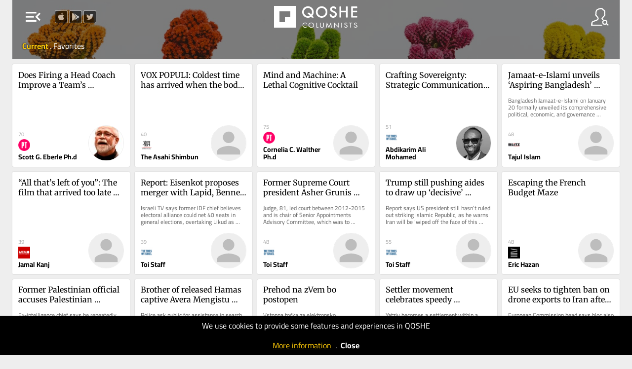

--- FILE ---
content_type: text/html; charset=UTF-8
request_url: https://qoshe.com/yazar/daniel-byman/19613
body_size: 6043
content:
<!DOCTYPE HTML PUBLIC "-//W3C//DTD HTML 4.01//EN" "http://www.w3.org/TR/html4/strict.dtd">
<html xmlns="http://www.w3.org/1999/xhtml" xmlns:fb="http://ogp.me/ns/fb#" lang="en"  xml:lang="en">
<head>
    <title>QOSHE - Daniel Byman articles</title>
<meta http-equiv="Content-Language" content="en">
<meta http-equiv="Content-Type" content="text/html; charset=utf-8" />
<meta name="title" content="Daniel Byman articles" />
<meta name="description" content="In this website, you can read the posts of the columnists from English Newspapers and Blogs around the world by their social media popularity" />
<meta property="og:site_name" content="QOSHE">
<meta property="og:type" content="article" />
<meta property="og:title" content="Daniel Byman articles" />
<meta property="og:url" content="https://qoshe.com/yazar/daniel-byman/19613" />
<meta property="og:description" content="In this website, you can read the posts of the columnists from English Newspapers and Blogs around the world by their social media popularity" />
<meta property="og:image" content="https://qoshe.com/img/yz/ogm/MTk2MTN8fERhbmllbCBCeW1hbg==" />
<meta property="og:image:width" content="1200" />
<meta property="og:image:height" content="630" />
<meta name="twitter:image" content="https://qoshe.com/img/yz/ogm/MTk2MTN8fERhbmllbCBCeW1hbg==" />
<meta name="twitter:card" content="summary_large_image" />
<meta name="twitter:site" content="@qosheapp" />
<meta name="twitter:creator" content="@qosheapp" />
<meta name="twitter:url" content="https://qoshe.com/yazar/daniel-byman/19613" />
<meta name="twitter:title" content="Daniel Byman articles" />
<meta name="twitter:description" content="In this website, you can read the posts of the columnists from English Newspapers and Blogs around the world by their social media popularity" />
<meta name=viewport content="width=device-width, initial-scale=1.0, maximum-scale=3.0">
<link rel="shortcut icon" href="/favicon.ico?202502141527"/>
<link rel="canonical" href="https://qoshe.com/yazar/daniel-byman/19613"/>
<link href="/_css/main.min.css?202502141527" rel="stylesheet" nonce="6d+lmgHLGzTS0iMLO1GeZQ=="/>
    <link rel="preload" fetchpriority="high" as="image" href="/img/header.jpg" type="image/jpeg">
    <script nonce="6d+lmgHLGzTS0iMLO1GeZQ==" async src="https://www.googletagmanager.com/gtag/js?id=G-CDRZZ38EMX"></script><script nonce="6d+lmgHLGzTS0iMLO1GeZQ==">window.dataLayer=window.dataLayer || [];function gtag(){dataLayer.push(arguments);}gtag("js",new Date());gtag("config","G-CDRZZ38EMX");</script><script nonce="6d+lmgHLGzTS0iMLO1GeZQ==" src="https://code.jquery.com/jquery-3.7.1.min.js" integrity="sha256-/JqT3SQfawRcv/BIHPThkBvs0OEvtFFmqPF/lYI/Cxo=" crossorigin="anonymous"></script><script nonce="6d+lmgHLGzTS0iMLO1GeZQ==" src="/_js/main.min.js??202502141613"></script><script nonce="6d+lmgHLGzTS0iMLO1GeZQ==" async src="/_js/searchYazar.php?lng=en&20250207134511"></script><script nonce="6d+lmgHLGzTS0iMLO1GeZQ==">let lng_gui='en';let lng='en';let cdn_img_yz='https://img.qoshe.com';let cdn_img_icon='https://img.qoshe.com';let mobile=false;let is_ios=false;let favorilerim=false;$(function(){$('#langActive').trigger('click');})</script></head><body class="yazar authors is_desktop is_mac">
  <section id=menuLeft>
    <a href="/login"><span id="user" class="info micon">account_circle</span>
    <a href="/info"><span id="info" class="info micon">info</span></a>
    <span id="mode" class="info micon" onclick="toggleDarkMode(this)">brightness_medium</span>
    <span id=close class="micon">left_panel_close</span>
    <menu id=views>
        <span id=list class="info micon ">view_agenda</span>
        <span id=masonry class="info micon ">grid_view</span>
    </menu>
    <div id=langActive><img src="https://img.qoshe.com/img/flag/201704/en.png"><span id="more" class="micon">expand_more</span><span id="less" class="micon">expand_less</span></div>
        <menu id=lang><a href="/au"><img src="https://flagcdn.com/w40/au.webp">Australia</a><a href="/az"><img src="https://flagcdn.com/w40/az.webp">Azərbaycan</a><a href="/bg"><img src="https://flagcdn.com/w40/bg.webp">Bǎlgariya</a><a href="/bo"><img src="https://flagcdn.com/w40/bo.webp">Bolivia</a><a href="/ba"><img src="https://flagcdn.com/w40/ba.webp">Bosnia & Herzegovina</a><a href="/br"><img src="https://flagcdn.com/w40/br.webp">Brasil</a><a href="/ca"><img src="https://flagcdn.com/w40/ca.webp">Canada</a><a href="/cl"><img src="https://flagcdn.com/w40/cl.webp">Chile</a><a href="/co"><img src="https://flagcdn.com/w40/co.webp">Colombia</a><a href="/cu"><img src="https://flagcdn.com/w40/cu.webp">Cuba</a><a href="/de"><img src="https://flagcdn.com/w40/de.webp">Deutschland</a><a href="/dk"><img src="https://flagcdn.com/w40/dk.webp">Danmark</a><a href="/es"><img src="https://flagcdn.com/w40/es.webp">España</a><a href="/gr"><img src="https://flagcdn.com/w40/gr.webp">Ελλάδα</a><a href="/fr"><img src="https://flagcdn.com/w40/fr.webp">France</a><a href="/hr"><img src="https://flagcdn.com/w40/hr.webp">Hrvatska</a><a href="/in/en"><img src="https://flagcdn.com/w40/in.webp">India</a><a href="/ie"><img src="https://flagcdn.com/w40/ie.webp">Ireland</a><a href="/it"><img src="https://flagcdn.com/w40/it.webp">Italia</a><a href="/lb"><img src="https://flagcdn.com/w40/lb.webp">Lebanon</a><a href="/mx"><img src="https://flagcdn.com/w40/mx.webp">México</a><a href="/nl"><img src="https://flagcdn.com/w40/nl.webp">Nederland</a><a href="/no"><img src="https://flagcdn.com/w40/no.webp">Norge</a><a href="/at"><img src="https://flagcdn.com/w40/at.webp">Österreich</a><a href="/pk/en"><img src="https://img.qoshe.com/img/flag/201704/pk_en.png">Pakistan</a><a href="/pk/ur"><img src="https://flagcdn.com/w40/pk.webp">Pakistan</a><a href="/pe"><img src="https://flagcdn.com/w40/pe.webp">Perú</a><a href="/ru"><img src="https://flagcdn.com/w40/ru.webp">Россия</a><a href="/pt"><img src="https://flagcdn.com/w40/pt.webp">Portugal</a><a href="/rs"><img src="https://flagcdn.com/w40/rs.webp">Srbija</a><a href="/fi"><img src="https://flagcdn.com/w40/fi.webp">Suomi</a><a href="/se"><img src="https://flagcdn.com/w40/se.webp">Sverige</a><a href="/ch"><img src="https://flagcdn.com/w40/ch.webp">Swiss</a><a href="/tr"><img src="https://flagcdn.com/w40/tr.webp">Türkiye</a><a href="/gb"><img src="https://flagcdn.com/w40/gb.webp">United Kingdom</a><a href="/us"><img src="https://flagcdn.com/w40/us.webp">U.S.A</a><a href="/ve"><img src="https://flagcdn.com/w40/ve.webp">Venezuela</a><a href="/en" class=on><img src="https://img.qoshe.com/img/flag/201704/en.png">World</a></menu>
    <div id=hGazete>
        <div id=gazete>
            <div id=list>
                <h1 class=t2 onclick="$('a.gz.cat').toggle()">Categories</h1><h1 class=t2 onclick="$('a.gz.src').toggle()">Sources</h1><div id=pinned></div><a href="/gazete/aeon-en" class="src gz" hreflang="en"><img src="https://qbe-img.qoshe.com/gz/country_au"><span class=name>Aeon</span></a><a href="/gazete/al-jazeera" class="src gz none" hreflang="en"><img src="https://qbe-img.qoshe.com/gz/country_qa"><span class=name>Al Jazeera</span></a><a href="/gazete/blitz-en" class="src gz" hreflang="en"><img src="https://qbe-img.qoshe.com/gz/country_bd"><span class=name>Blitz</span></a><a href="/gazete/buenos-aires-herald" class="src gz" hreflang="en"><img src="https://qbe-img.qoshe.com/gz/country_ar"><span class=name>Buenos Aires Herald</span></a><a href="/gazete/deutsche-welle" class="src gz none" hreflang="en"><img src="https://qbe-img.qoshe.com/gz/country_de"><span class=name>Deutsche Welle</span></a><a href="/gazete/dnevnik" class="src gz" hreflang="en"><img src="https://qbe-img.qoshe.com/gz/country_si"><span class=name>Dnevnik</span></a><a href="/gazete/e-international" class="src gz" hreflang="en"><img src="https://qbe-img.qoshe.com/gz/country_gb"><span class=name>E-International</span></a><a href="/gazete/haaretz" class="src gz" hreflang="en"><img src="https://qbe-img.qoshe.com/gz/country_il"><span class=name>Haaretz</span></a><a href="/gazete/il-manifesto-global-en" class="src gz none" hreflang="en"><img src="https://qbe-img.qoshe.com/gz/country_it"><span class=name>Il Manifesto Global</span></a><a href="/gazete/japan-today" class="src gz none" hreflang="en"><img src="https://qbe-img.qoshe.com/gz/country_jp"><span class=name>Japan Today</span></a><a href="/gazete/khaama-press-en" class="src gz none" hreflang="en"><img src="https://qbe-img.qoshe.com/gz/country_af"><span class=name>Khaama Press</span></a><a href="/gazete/middle-east-monitor-en" class="src gz" hreflang="en"><img src="https://qbe-img.qoshe.com/gz/country_gb"><span class=name>Middle East Monitor</span></a><a href="/gazete/new-eastern-outlook-en" class="src gz" hreflang="en"><img src="https://qbe-img.qoshe.com/gz/country_ru"><span class=name>New Eastern Outlook</span></a><a href="/gazete/nikkei-asian-review" class="src gz" hreflang="en"><img src="https://qbe-img.qoshe.com/gz/country_jp"><span class=name>Nikkei Asian Review</span></a><a href="/gazete/oped-column-en" class="src gz none" hreflang="en"><img src="https://qbe-img.qoshe.com/gz/country_bd"><span class=name>Oped Column</span></a><a href="/gazete/pravdask" class="src gz" hreflang="en"><img src="https://qbe-img.qoshe.com/gz/country_sk"><span class=name>Pravda.sk</span></a><a href="/gazete/project-syndicate" class="src gz" hreflang="en"><img src="https://qbe-img.qoshe.com/gz/country_cz"><span class=name>Project Syndicate</span></a><a href="/gazete/psychology-today-en" class="src gz" hreflang="en"><img src="https://qbe-img.qoshe.com/gz/country_us"><span class=name>Psychology Today</span></a><a href="/gazete/qolumnist-en" class="src gz none" hreflang="en"><img src="https://qbe-img.qoshe.com/gz/country_tr"><span class=name>qolumnist</span></a><a href="/gazete/rt-com-world" class="src gz" hreflang="en"><img src="https://qbe-img.qoshe.com/gz/country_ru"><span class=name>RT.com</span></a><a href="/gazete/smesk" class="src gz none" hreflang="en"><img src="https://qbe-img.qoshe.com/gz/country_sk"><span class=name>SME.sk</span></a><a href="/gazete/south-china-morning-post-en" class="src gz none" hreflang="en"><img src="https://qbe-img.qoshe.com/gz/country_hk"><span class=name>South China Morning Post</span></a><a href="/gazete/the-asahi-shimbun" class="src gz" hreflang="en"><img src="https://qbe-img.qoshe.com/gz/country_jp"><span class=name>The Asahi Shimbun</span></a><a href="/gazete/the-japan-news" class="src gz" hreflang="en"><img src="https://qbe-img.qoshe.com/gz/country_jp"><span class=name>The Japan News</span></a><a href="/gazete/the-japan-times" class="src gz" hreflang="en"><img src="https://qbe-img.qoshe.com/gz/country_jp"><span class=name>The Japan Times</span></a><a href="/gazete/the-korea-times" class="src gz none" hreflang="en"><img src="https://qbe-img.qoshe.com/gz/country_kr"><span class=name>The Korea Times</span></a><a href="/gazete/the-times-of-israel-en" class="src gz" hreflang="en"><img src="https://qbe-img.qoshe.com/gz/country_il"><span class=name>The Times of Israel</span></a><a href="/gazete/the-times-of-israel-blogs-en" class="src gz" hreflang="en"><img src="https://qbe-img.qoshe.com/gz/country_il"><span class=name>The Times of Israel (Blogs)</span></a><a href="/gazete/trt-world-en" class="src gz" hreflang="en"><img src="https://qbe-img.qoshe.com/gz/country_tr"><span class=name>TRT World</span></a><a href="/gazete/vecer" class="src gz" hreflang="en"><img src="https://qbe-img.qoshe.com/gz/country_si"><span class=name>Večer</span></a><a href="/gazete/alaincomarabic" class="src gz" hreflang="en"><img src="https://qbe-img.qoshe.com/gz/country_ae"><span class=name>العين الإخبارية</span></a>            </div>
            <div id=info>
        <a href="/login"><img src="https://img.qoshe.com/img/icon/user_b.png" alt="Icon for login">login</a>
    <a href="/who"><img src="https://img.qoshe.com/img/icon/q.png" alt="Icon for who are we?">who are we?</a>
        <a href="/contact"><img src="https://img.qoshe.com/img/icon/bize_ulasin.png" alt="Icon for contact us">contact us</a>
    <a href="https://twitter.com/qosheapp"><img src="https://img.qoshe.com/img/icon/tw.96.png" alt="qosheapps twitter/X account">qosheapp</a>
    <a href="https://itunes.apple.com/en/app/qoshe/id913696073?mt=8" target="itunes_store" id="appstore" class=appbanner><img src="https://upload.wikimedia.org/wikipedia/commons/thumb/3/3c/Download_on_the_App_Store_Badge.svg/203px-Download_on_the_App_Store_Badge.svg.png" alt="QOSHE@AppStore"></a>
    <a href='https://play.google.com/store/apps/details?id=com.qoshe&utm_source=web&utm_campaign=info' id=googleplay class=appbanner><img width="" alt='Get it on Google Play' src='https://img.qoshe.com/img/icon/google.play.220.png' alt="QOSHE@Google Play"/></a>

</div>        </div>
    </div>
</section><section id=menuRight>
    <span id=close class="micon">right_panel_close</span>
  <input id="keywordYZ" type="search" name="keyword" autocomplete="off">
  <div id=hYazarlar>
    <div id=yazarlar>
      <div id=hSearchResult></div>
      <div id=list>
        <div id=popular><h2>Popular</h2><a href="/yazar/toi-staff/2734206" class="yz yzf" dbid=2734206 hreflang="en" dir="auto"><img src="https://qbe-img.qoshe.com/y/2734206/50" alt="Toi Staff" title="Toi Staff" class=yz>Toi Staff</a><a href="/yazar/agencies/2734297" class="yz yzf" dbid=2734297 hreflang="en" dir="auto"><img src="https://qbe-img.qoshe.com/y/2734297/50" alt="Agencies" title="Agencies" class=yz>Agencies</a><a href="/yazar/jacob-magid/2734656" class="yz yzf" dbid=2734656 hreflang="en" dir="auto"><img src="https://qbe-img.qoshe.com/y/2734656/50" alt="Jacob Magid" title="Jacob Magid" class=yz>Jacob Magid</a><a href="/yazar/sabine-sterk/3156639" class="yz yzf" dbid=3156639 hreflang="en" dir="auto"><img src="https://qbe-img.qoshe.com/y/3156639/50" alt="Sabine Sterk" title="Sabine Sterk" class=yz>Sabine Sterk</a><a href="/yazar/luke-tress/2737731" class="yz yzf" dbid=2737731 hreflang="en" dir="auto"><img src="https://qbe-img.qoshe.com/y/2737731/50" alt="Luke Tress" title="Luke Tress" class=yz>Luke Tress</a><a href="/yazar/stav-levaton/3168100" class="yz yzf" dbid=3168100 hreflang="en" dir="auto"><img src="https://qbe-img.qoshe.com/y/3168100/50" alt="Stav Levaton" title="Stav Levaton" class=yz>Stav Levaton</a><a href="/yazar/lazar-berman/2780116" class="yz yzf" dbid=2780116 hreflang="en" dir="auto"><img src="https://qbe-img.qoshe.com/y/2780116/50" alt="Lazar Berman" title="Lazar Berman" class=yz>Lazar Berman</a><a href="/yazar/peter-baum/3065893" class="yz yzf" dbid=3065893 hreflang="en" dir="auto"><img src="https://qbe-img.qoshe.com/y/3065893/50" alt="Peter Baum" title="Peter Baum" class=yz>Peter Baum</a><a href="/yazar/the-japan-news-editorial/2976754" class="yz yzf" dbid=2976754 hreflang="en" dir="auto"><img src="https://qbe-img.qoshe.com/y/2976754/50" alt="The Japan News Editorial" title="The Japan News Editorial" class=yz>The Japan News Editorial</a><a href="/yazar/jeremy-sharon/2924411" class="yz yzf" dbid=2924411 hreflang="en" dir="auto"><img src="https://qbe-img.qoshe.com/y/2924411/50" alt="Jeremy Sharon" title="Jeremy Sharon" class=yz>Jeremy Sharon</a><a href="/yazar/aeon-video/2673110" class="yz yzf" dbid=2673110 hreflang="en" dir="auto"><img src="https://qbe-img.qoshe.com/y/2673110/50" alt="Aeon Video" title="Aeon Video" class=yz>Aeon Video</a><a href="/yazar/zev-stub/2954421" class="yz yzf" dbid=2954421 hreflang="en" dir="auto"><img src="https://qbe-img.qoshe.com/y/2954421/50" alt="Zev Stub" title="Zev Stub" class=yz>Zev Stub</a><a href="/yazar/rev-dr-munther-isaac/3231372" class="yz yzf" dbid=3231372 hreflang="en" dir="auto"><img src="https://qbe-img.qoshe.com/y/3231372/50" alt="Rev Dr Munther Isaac" title="Rev Dr Munther Isaac" class=yz>Rev Dr Munther Isaac</a><a href="/yazar/the-asahi-shimbun/2796410" class="yz yzf" dbid=2796410 hreflang="en" dir="auto"><img src="https://qbe-img.qoshe.com/y/2796410/50" alt="The Asahi Shimbun" title="The Asahi Shimbun" class=yz>The Asahi Shimbun</a><a href="/yazar/reuters/500946" class="yz yzf" dbid=500946 hreflang="en" dir="auto"><img src="https://qbe-img.qoshe.com/y/500946/50" alt="Reuters" title="Reuters" class=yz>Reuters</a><a href="/yazar/sam-sokol/2758851" class="yz yzf" dbid=2758851 hreflang="en" dir="auto"><img src="https://qbe-img.qoshe.com/y/2758851/50" alt="Sam Sokol" title="Sam Sokol" class=yz>Sam Sokol</a><a href="/yazar/tajul-islam/3065155" class="yz yzf" dbid=3065155 hreflang="en" dir="auto"><img src="https://qbe-img.qoshe.com/y/3065155/50" alt="Tajul Islam" title="Tajul Islam" class=yz>Tajul Islam</a><a href="/yazar/damsana-ranadhiran/3065777" class="yz yzf" dbid=3065777 hreflang="en" dir="auto"><img src="https://qbe-img.qoshe.com/y/3065777/50" alt="Damsana Ranadhiran" title="Damsana Ranadhiran" class=yz>Damsana Ranadhiran</a><a href="/yazar/m-a-hossain/3065013" class="yz yzf" dbid=3065013 hreflang="en" dir="auto"><img src="https://qbe-img.qoshe.com/y/3065013/50" alt="M A Hossain" title="M A Hossain" class=yz>M A Hossain</a><a href="/yazar/mark-travers-ph-d/2962150" class="yz yzf" dbid=2962150 hreflang="en" dir="auto"><img src="https://qbe-img.qoshe.com/y/2962150/50" alt="Mark Travers Ph.d" title="Mark Travers Ph.d" class=yz>Mark Travers Ph.d</a><a href="/yazar/nava-freiberg/3163241" class="yz yzf" dbid=3163241 hreflang="en" dir="auto"><img src="https://qbe-img.qoshe.com/y/3163241/50" alt="Nava Freiberg" title="Nava Freiberg" class=yz>Nava Freiberg</a><a href="/yazar/noam-lehmann/3073600" class="yz yzf" dbid=3073600 hreflang="en" dir="auto"><img src="https://qbe-img.qoshe.com/y/3073600/50" alt="Noam Lehmann" title="Noam Lehmann" class=yz>Noam Lehmann</a><a href="/yazar/cornelia-c-walther-ph-d/3156658" class="yz yzf" dbid=3156658 hreflang="en" dir="auto"><img src="https://qbe-img.qoshe.com/y/3156658/50" alt="Cornelia C. Walther Ph.d" title="Cornelia C. Walther Ph.d" class=yz>Cornelia C. Walther Ph.d</a><a href="/yazar/tarik-cyril-amar/3054790" class="yz yzf" dbid=3054790 hreflang="en" dir="auto"><img src="https://qbe-img.qoshe.com/y/3054790/50" alt="Tarik Cyril Amar" title="Tarik Cyril Amar" class=yz>Tarik Cyril Amar</a><a href="/yazar/diana-bletter/2783633" class="yz yzf" dbid=2783633 hreflang="en" dir="auto"><img src="https://qbe-img.qoshe.com/y/2783633/50" alt="Diana Bletter" title="Diana Bletter" class=yz>Diana Bletter</a><a href="/yazar/mojca-furlan-rus/3126807" class="yz yzf" dbid=3126807 hreflang="en" dir="auto"><img src="https://qbe-img.qoshe.com/y/3126807/50" alt="Mojca Furlan - Rus" title="Mojca Furlan - Rus" class=yz>Mojca Furlan - Rus</a><a href="/yazar/waka-ikeda/3157065" class="yz yzf" dbid=3157065 hreflang="en" dir="auto"><img src="https://qbe-img.qoshe.com/y/3157065/50" alt="Waka Ikeda" title="Waka Ikeda" class=yz>Waka Ikeda</a><a href="/yazar/paul-katsafanas/3233230" class="yz yzf" dbid=3233230 hreflang="en" dir="auto"><img src="https://qbe-img.qoshe.com/y/3233230/50" alt="Paul Katsafanas" title="Paul Katsafanas" class=yz>Paul Katsafanas</a><a href="/yazar/gideon-levy/133460" class="yz yzf" dbid=133460 hreflang="en" dir="auto"><img src="https://qbe-img.qoshe.com/y/133460/50" alt="Gideon Levy" title="Gideon Levy" class=yz>Gideon Levy</a><a href="/yazar/eman-abu-zayed/3179581" class="yz yzf" dbid=3179581 hreflang="en" dir="auto"><img src="https://qbe-img.qoshe.com/y/3179581/50" alt="Eman Abu Zayed" title="Eman Abu Zayed" class=yz>Eman Abu Zayed</a><a href="/yazar/leon-kraiem/3165544" class="yz yzf" dbid=3165544 hreflang="en" dir="auto"><img src="https://qbe-img.qoshe.com/y/3165544/50" alt="Leon Kraiem" title="Leon Kraiem" class=yz>Leon Kraiem</a><a href="/yazar/leon-garber-lmhc/3097240" class="yz yzf" dbid=3097240 hreflang="en" dir="auto"><img src="https://qbe-img.qoshe.com/y/3097240/50" alt="Leon Garber Lmhc" title="Leon Garber Lmhc" class=yz>Leon Garber Lmhc</a><a href="/yazar/emanuel-fabian/2758189" class="yz yzf" dbid=2758189 hreflang="en" dir="auto"><img src="https://qbe-img.qoshe.com/y/2758189/50" alt="Emanuel Fabian" title="Emanuel Fabian" class=yz>Emanuel Fabian</a><a href="/yazar/the-yomiuri-shimbun/121166" class="yz yzf" dbid=121166 hreflang="en" dir="auto"><img src="https://qbe-img.qoshe.com/y/121166/50" alt="The Yomiuri Shimbun" title="The Yomiuri Shimbun" class=yz>The Yomiuri Shimbun</a><a href="/yazar/ben-sales/2735687" class="yz yzf" dbid=2735687 hreflang="en" dir="auto"><img src="https://qbe-img.qoshe.com/y/2735687/50" alt="Ben Sales" title="Ben Sales" class=yz>Ben Sales</a><a href="/yazar/carolina-landsmann/130890" class="yz yzf" dbid=130890 hreflang="en" dir="auto"><img src="https://qbe-img.qoshe.com/y/130890/50" alt="Carolina Landsmann" title="Carolina Landsmann" class=yz>Carolina Landsmann</a><a href="/yazar/mustafa-fetouri/2467961" class="yz yzf" dbid=2467961 hreflang="en" dir="auto"><img src="https://qbe-img.qoshe.com/y/2467961/50" alt="Mustafa Fetouri" title="Mustafa Fetouri" class=yz>Mustafa Fetouri</a><a href="/yazar/jasim-al-azzawi/3187973" class="yz yzf" dbid=3187973 hreflang="en" dir="auto"><img src="https://qbe-img.qoshe.com/y/3187973/50" alt="Jasim Al-Azzawi" title="Jasim Al-Azzawi" class=yz>Jasim Al-Azzawi</a><a href="/yazar/grace-gilson/3168831" class="yz yzf" dbid=3168831 hreflang="en" dir="auto"><img src="https://qbe-img.qoshe.com/y/3168831/50" alt="Grace Gilson" title="Grace Gilson" class=yz>Grace Gilson</a><a href="/yazar/sharon-wrobel/2956626" class="yz yzf" dbid=2956626 hreflang="en" dir="auto"><img src="https://qbe-img.qoshe.com/y/2956626/50" alt="Sharon Wrobel" title="Sharon Wrobel" class=yz>Sharon Wrobel</a><a href="/yazar/ariela-karmel/2808366" class="yz yzf" dbid=2808366 hreflang="en" dir="auto"><img src="https://qbe-img.qoshe.com/y/2808366/50" alt="Ariela Karmel" title="Ariela Karmel" class=yz>Ariela Karmel</a><a href="/yazar/dr-binoy-kampmark/3063593" class="yz yzf" dbid=3063593 hreflang="en" dir="auto"><img src="https://qbe-img.qoshe.com/y/3063593/50" alt="Dr Binoy Kampmark" title="Dr Binoy Kampmark" class=yz>Dr Binoy Kampmark</a><a href="/yazar/emily-thomas/2994122" class="yz yzf" dbid=2994122 hreflang="en" dir="auto"><img src="https://qbe-img.qoshe.com/y/2994122/50" alt="Emily Thomas" title="Emily Thomas" class=yz>Emily Thomas</a><a href="/yazar/vali-nasr/2674964" class="yz yzf" dbid=2674964 hreflang="en" dir="auto"><img src="https://qbe-img.qoshe.com/y/2674964/50" alt="Vali Nasr" title="Vali Nasr" class=yz>Vali Nasr</a><a href="/yazar/rossella-tercatin/3147307" class="yz yzf" dbid=3147307 hreflang="en" dir="auto"><img src="https://qbe-img.qoshe.com/y/3147307/50" alt="Rossella Tercatin" title="Rossella Tercatin" class=yz>Rossella Tercatin</a><a href="/yazar/andy-blumenthal/2736274" class="yz yzf" dbid=2736274 hreflang="en" dir="auto"><img src="https://qbe-img.qoshe.com/y/2736274/50" alt="Andy Blumenthal" title="Andy Blumenthal" class=yz>Andy Blumenthal</a><a href="/yazar/grant-arthur-gochin/2736055" class="yz yzf" dbid=2736055 hreflang="en" dir="auto"><img src="https://qbe-img.qoshe.com/y/2736055/50" alt="Grant Arthur Gochin" title="Grant Arthur Gochin" class=yz>Grant Arthur Gochin</a><a href="/yazar/salah-uddin-shoaib-choudhury/2829685" class="yz yzf" dbid=2829685 hreflang="en" dir="auto"><img src="https://qbe-img.qoshe.com/y/2829685/50" alt="Salah Uddin Shoaib Choudhury" title="Salah Uddin Shoaib Choudhury" class=yz>Salah Uddin Shoaib Choudhury</a><a href="/yazar/jessica-steinberg/2735239" class="yz yzf" dbid=2735239 hreflang="en" dir="auto"><img src="https://qbe-img.qoshe.com/y/2735239/50" alt="Jessica Steinberg" title="Jessica Steinberg" class=yz>Jessica Steinberg</a></div>      </div>
    </div>
  </div>
</section>  <div id=hBody>
        <header id="sociallinks">
        <a href="https://itunes.apple.com/tr/app/opinion-columnist-and-news/id913696073" target="_blank"><img src="https://img.qoshe.com/img/icon/apple.png" alt="QOSHE@AppStore"></a>
        <a href="https://play.google.com/store/apps/details?id=com.qoshe" target="_blank"><img src="https://img.qoshe.com/img/icon/google.play.png" alt="QOSHE@Google Play"></a>
        <a href="https://twitter.com/qosheapp" target="_blank"><img src="https://img.qoshe.com/img/icon/tw.png" alt="qosheapps twitter/X account"></a>
    </header>
    <header id=top style="background-image:url(https://img.qoshe.com/img/header_yazar.jpg)">
    <div id=dither></div>
    <table id=row1>
        <tr>
            <td id=td1>
                <span id=menu class="micon">menu_open</span>
            </td>
            <td id=logo>
                <table>
                    <tr>
                                                    <td id=td_f>
                                <a href="/favorilerim" id=f>favorites</a>
                            </td>
                                                    <td id=td_g>
                            <a href="/">
                                                                <img src="/img/logo.png" alt="QOSHE Logo">
                                                            </a>
                        </td>
                                                    <td id=td_o>
                                <a href="/okuduklarim" id=o>archive</a>
                            </td>
                                                </tr>
                </table>
            </td>
            <td id=td3><img src="https://img.qoshe.com/img/icon/yazar.png" id=yazar alt="Columnists"></td>
        </tr>
    </table>
    <div id=row2></div>
            <table id=headerYZ class=header dbid=19613>
            <tr>
                <td></td>
                <td id=info>
                    <img src="https://qbe-img.qoshe.com/y/19613/200" alt="Daniel Byman" title="Daniel Byman" class=yz>                    <a id=fav class="yzf" dbid=19613></a>
                    <h1>Daniel Byman</h1>
                    <h2><a href="/gazete/slate">Slate</a>                                        </h2>
                </td>
                <td></td>
            </tr>
        </table>
        </header>
    <script nonce="6d+lmgHLGzTS0iMLO1GeZQ==">
        function fPolicyCookieClose(){
            Cookies.set('q_policy_cookie_read',1,{expires:365});
            $('#hPolicyCookieAlert').fadeOut();
        }
    </script>
    <div id="hPolicyCookieAlert" style="
    position: fixed;
    background-color: #000;
    width: 100%;
    left: 0;
    bottom: 0;
    color: #FFF;
    text-align: center;
    padding:10px 0;
    line-height: 1.3em;
    z-index: 100000;
    ">We use cookies to provide some features and experiences in QOSHE<br><br><a href="/policy/cookies" style="color:#ffcb08;text-decoration: underline">More information</a>&nbsp;&nbsp;.&nbsp;&nbsp;<a href="#" id="close" style="color: #ffffff;font-weight: bold">Close</a> </div>
    <section id=items class="authors v2    yazar ">
    <script nonce=6d+lmgHLGzTS0iMLO1GeZQ==>location.href="/"</script></section>  </div>
</body>
</html>

--- FILE ---
content_type: text/html; charset=UTF-8
request_url: https://qoshe.com/
body_size: 14005
content:
<!DOCTYPE HTML PUBLIC "-//W3C//DTD HTML 4.01//EN" "http://www.w3.org/TR/html4/strict.dtd">
<html xmlns="http://www.w3.org/1999/xhtml" xmlns:fb="http://ogp.me/ns/fb#" lang="en"  xml:lang="en">
<head>
    <title>QOSHE - Columnists and their posts brought to you by social media popularity</title>
<meta http-equiv="Content-Language" content="en">
<meta http-equiv="Content-Type" content="text/html; charset=utf-8" />
<meta name="title" content="Columnists and their posts brought to you by social media popularity" />
<meta name="description" content="In this website, you can read the posts of the columnists from English Newspapers and Blogs around the world by their social media popularity" />
<meta property="og:site_name" content="QOSHE">
<meta property="og:type" content="article" />
<meta property="og:title" content="Columnists and their posts brought to you by social media popularity" />
<meta property="og:url" content="https://qoshe.com/" />
<meta property="og:description" content="In this website, you can read the posts of the columnists from English Newspapers and Blogs around the world by their social media popularity" />
<meta property="og:image" content="https://img.qoshe.com/img/fb.1200.jpg" />
<meta property="og:image:width" content="" />
<meta property="og:image:height" content="" />
<meta name="twitter:image" content="https://img.qoshe.com/img/fb.1200.jpg" />
<meta name="twitter:card" content="summary" />
<meta name="twitter:site" content="@qosheapp" />
<meta name="twitter:creator" content="@qosheapp" />
<meta name="twitter:url" content="https://qoshe.com/" />
<meta name="twitter:title" content="Columnists and their posts brought to you by social media popularity" />
<meta name="twitter:description" content="In this website, you can read the posts of the columnists from English Newspapers and Blogs around the world by their social media popularity" />
<meta name=viewport content="width=device-width, initial-scale=1.0, maximum-scale=3.0">
<link rel="shortcut icon" href="/favicon.ico?202502141527"/>
<link rel="canonical" href="https://qoshe.com/"/>
<link href="/_css/main.min.css?202502141527" rel="stylesheet" nonce="dWpECYRc5el2yPY51F4QZQ=="/>
    <link rel="preload" fetchpriority="high" as="image" href="/img/header.jpg" type="image/jpeg">
    <script nonce="dWpECYRc5el2yPY51F4QZQ==" async src="https://www.googletagmanager.com/gtag/js?id=G-CDRZZ38EMX"></script><script nonce="dWpECYRc5el2yPY51F4QZQ==">window.dataLayer=window.dataLayer || [];function gtag(){dataLayer.push(arguments);}gtag("js",new Date());gtag("config","G-CDRZZ38EMX");</script><script nonce="dWpECYRc5el2yPY51F4QZQ==" src="https://code.jquery.com/jquery-3.7.1.min.js" integrity="sha256-/JqT3SQfawRcv/BIHPThkBvs0OEvtFFmqPF/lYI/Cxo=" crossorigin="anonymous"></script><script nonce="dWpECYRc5el2yPY51F4QZQ==" src="/_js/main.min.js??202502141613"></script><script nonce="dWpECYRc5el2yPY51F4QZQ==" async src="/_js/searchYazar.php?lng=en&20250207134511"></script><script nonce="dWpECYRc5el2yPY51F4QZQ==">let lng_gui='en';let lng='en';let cdn_img_yz='https://img.qoshe.com';let cdn_img_icon='https://img.qoshe.com';let mobile=false;let is_ios=false;let favorilerim=false;$(function(){$(window).scroll(fLoadMoreYazi);})</script></head><body class="home authors is_desktop is_mac">
  <section id=menuLeft>
    <a href="/login"><span id="user" class="info micon">account_circle</span>
    <a href="/info"><span id="info" class="info micon">info</span></a>
    <span id="mode" class="info micon" onclick="toggleDarkMode(this)">brightness_medium</span>
    <span id=close class="micon">left_panel_close</span>
    <menu id=views>
        <span id=list class="info micon ">view_agenda</span>
        <span id=masonry class="info micon ">grid_view</span>
    </menu>
    <div id=langActive><img src="https://img.qoshe.com/img/flag/201704/en.png"><span id="more" class="micon">expand_more</span><span id="less" class="micon">expand_less</span></div>
        <menu id=lang><a href="/au"><img src="https://flagcdn.com/w40/au.webp">Australia</a><a href="/az"><img src="https://flagcdn.com/w40/az.webp">Azərbaycan</a><a href="/bg"><img src="https://flagcdn.com/w40/bg.webp">Bǎlgariya</a><a href="/bo"><img src="https://flagcdn.com/w40/bo.webp">Bolivia</a><a href="/ba"><img src="https://flagcdn.com/w40/ba.webp">Bosnia & Herzegovina</a><a href="/br"><img src="https://flagcdn.com/w40/br.webp">Brasil</a><a href="/ca"><img src="https://flagcdn.com/w40/ca.webp">Canada</a><a href="/cl"><img src="https://flagcdn.com/w40/cl.webp">Chile</a><a href="/co"><img src="https://flagcdn.com/w40/co.webp">Colombia</a><a href="/cu"><img src="https://flagcdn.com/w40/cu.webp">Cuba</a><a href="/de"><img src="https://flagcdn.com/w40/de.webp">Deutschland</a><a href="/dk"><img src="https://flagcdn.com/w40/dk.webp">Danmark</a><a href="/es"><img src="https://flagcdn.com/w40/es.webp">España</a><a href="/gr"><img src="https://flagcdn.com/w40/gr.webp">Ελλάδα</a><a href="/fr"><img src="https://flagcdn.com/w40/fr.webp">France</a><a href="/hr"><img src="https://flagcdn.com/w40/hr.webp">Hrvatska</a><a href="/in/en"><img src="https://flagcdn.com/w40/in.webp">India</a><a href="/ie"><img src="https://flagcdn.com/w40/ie.webp">Ireland</a><a href="/it"><img src="https://flagcdn.com/w40/it.webp">Italia</a><a href="/lb"><img src="https://flagcdn.com/w40/lb.webp">Lebanon</a><a href="/mx"><img src="https://flagcdn.com/w40/mx.webp">México</a><a href="/nl"><img src="https://flagcdn.com/w40/nl.webp">Nederland</a><a href="/no"><img src="https://flagcdn.com/w40/no.webp">Norge</a><a href="/at"><img src="https://flagcdn.com/w40/at.webp">Österreich</a><a href="/pk/en"><img src="https://img.qoshe.com/img/flag/201704/pk_en.png">Pakistan</a><a href="/pk/ur"><img src="https://flagcdn.com/w40/pk.webp">Pakistan</a><a href="/pe"><img src="https://flagcdn.com/w40/pe.webp">Perú</a><a href="/ru"><img src="https://flagcdn.com/w40/ru.webp">Россия</a><a href="/pt"><img src="https://flagcdn.com/w40/pt.webp">Portugal</a><a href="/rs"><img src="https://flagcdn.com/w40/rs.webp">Srbija</a><a href="/fi"><img src="https://flagcdn.com/w40/fi.webp">Suomi</a><a href="/se"><img src="https://flagcdn.com/w40/se.webp">Sverige</a><a href="/ch"><img src="https://flagcdn.com/w40/ch.webp">Swiss</a><a href="/tr"><img src="https://flagcdn.com/w40/tr.webp">Türkiye</a><a href="/gb"><img src="https://flagcdn.com/w40/gb.webp">United Kingdom</a><a href="/us"><img src="https://flagcdn.com/w40/us.webp">U.S.A</a><a href="/ve"><img src="https://flagcdn.com/w40/ve.webp">Venezuela</a><a href="/en" class=on><img src="https://img.qoshe.com/img/flag/201704/en.png">World</a></menu>
    <div id=hGazete>
        <div id=gazete>
            <div id=list>
                <h1 class=t2 onclick="$('a.gz.cat').toggle()">Categories</h1><h1 class=t2 onclick="$('a.gz.src').toggle()">Sources</h1><div id=pinned></div><a href="/gazete/aeon-en" class="src gz" hreflang="en"><img src="https://qbe-img.qoshe.com/gz/country_au"><span class=name>Aeon</span></a><a href="/gazete/al-jazeera" class="src gz none" hreflang="en"><img src="https://qbe-img.qoshe.com/gz/country_qa"><span class=name>Al Jazeera</span></a><a href="/gazete/blitz-en" class="src gz" hreflang="en"><img src="https://qbe-img.qoshe.com/gz/country_bd"><span class=name>Blitz</span></a><a href="/gazete/buenos-aires-herald" class="src gz" hreflang="en"><img src="https://qbe-img.qoshe.com/gz/country_ar"><span class=name>Buenos Aires Herald</span></a><a href="/gazete/deutsche-welle" class="src gz none" hreflang="en"><img src="https://qbe-img.qoshe.com/gz/country_de"><span class=name>Deutsche Welle</span></a><a href="/gazete/dnevnik" class="src gz" hreflang="en"><img src="https://qbe-img.qoshe.com/gz/country_si"><span class=name>Dnevnik</span></a><a href="/gazete/e-international" class="src gz" hreflang="en"><img src="https://qbe-img.qoshe.com/gz/country_gb"><span class=name>E-International</span></a><a href="/gazete/haaretz" class="src gz" hreflang="en"><img src="https://qbe-img.qoshe.com/gz/country_il"><span class=name>Haaretz</span></a><a href="/gazete/il-manifesto-global-en" class="src gz none" hreflang="en"><img src="https://qbe-img.qoshe.com/gz/country_it"><span class=name>Il Manifesto Global</span></a><a href="/gazete/japan-today" class="src gz none" hreflang="en"><img src="https://qbe-img.qoshe.com/gz/country_jp"><span class=name>Japan Today</span></a><a href="/gazete/khaama-press-en" class="src gz none" hreflang="en"><img src="https://qbe-img.qoshe.com/gz/country_af"><span class=name>Khaama Press</span></a><a href="/gazete/middle-east-monitor-en" class="src gz" hreflang="en"><img src="https://qbe-img.qoshe.com/gz/country_gb"><span class=name>Middle East Monitor</span></a><a href="/gazete/new-eastern-outlook-en" class="src gz" hreflang="en"><img src="https://qbe-img.qoshe.com/gz/country_ru"><span class=name>New Eastern Outlook</span></a><a href="/gazete/nikkei-asian-review" class="src gz" hreflang="en"><img src="https://qbe-img.qoshe.com/gz/country_jp"><span class=name>Nikkei Asian Review</span></a><a href="/gazete/oped-column-en" class="src gz none" hreflang="en"><img src="https://qbe-img.qoshe.com/gz/country_bd"><span class=name>Oped Column</span></a><a href="/gazete/pravdask" class="src gz" hreflang="en"><img src="https://qbe-img.qoshe.com/gz/country_sk"><span class=name>Pravda.sk</span></a><a href="/gazete/project-syndicate" class="src gz" hreflang="en"><img src="https://qbe-img.qoshe.com/gz/country_cz"><span class=name>Project Syndicate</span></a><a href="/gazete/psychology-today-en" class="src gz" hreflang="en"><img src="https://qbe-img.qoshe.com/gz/country_us"><span class=name>Psychology Today</span></a><a href="/gazete/qolumnist-en" class="src gz none" hreflang="en"><img src="https://qbe-img.qoshe.com/gz/country_tr"><span class=name>qolumnist</span></a><a href="/gazete/rt-com-world" class="src gz" hreflang="en"><img src="https://qbe-img.qoshe.com/gz/country_ru"><span class=name>RT.com</span></a><a href="/gazete/smesk" class="src gz none" hreflang="en"><img src="https://qbe-img.qoshe.com/gz/country_sk"><span class=name>SME.sk</span></a><a href="/gazete/south-china-morning-post-en" class="src gz none" hreflang="en"><img src="https://qbe-img.qoshe.com/gz/country_hk"><span class=name>South China Morning Post</span></a><a href="/gazete/the-asahi-shimbun" class="src gz" hreflang="en"><img src="https://qbe-img.qoshe.com/gz/country_jp"><span class=name>The Asahi Shimbun</span></a><a href="/gazete/the-japan-news" class="src gz" hreflang="en"><img src="https://qbe-img.qoshe.com/gz/country_jp"><span class=name>The Japan News</span></a><a href="/gazete/the-japan-times" class="src gz" hreflang="en"><img src="https://qbe-img.qoshe.com/gz/country_jp"><span class=name>The Japan Times</span></a><a href="/gazete/the-korea-times" class="src gz none" hreflang="en"><img src="https://qbe-img.qoshe.com/gz/country_kr"><span class=name>The Korea Times</span></a><a href="/gazete/the-times-of-israel-en" class="src gz" hreflang="en"><img src="https://qbe-img.qoshe.com/gz/country_il"><span class=name>The Times of Israel</span></a><a href="/gazete/the-times-of-israel-blogs-en" class="src gz" hreflang="en"><img src="https://qbe-img.qoshe.com/gz/country_il"><span class=name>The Times of Israel (Blogs)</span></a><a href="/gazete/trt-world-en" class="src gz" hreflang="en"><img src="https://qbe-img.qoshe.com/gz/country_tr"><span class=name>TRT World</span></a><a href="/gazete/vecer" class="src gz" hreflang="en"><img src="https://qbe-img.qoshe.com/gz/country_si"><span class=name>Večer</span></a><a href="/gazete/alaincomarabic" class="src gz" hreflang="en"><img src="https://qbe-img.qoshe.com/gz/country_ae"><span class=name>العين الإخبارية</span></a>            </div>
            <div id=info>
        <a href="/login"><img src="https://img.qoshe.com/img/icon/user_b.png" alt="Icon for login">login</a>
    <a href="/who"><img src="https://img.qoshe.com/img/icon/q.png" alt="Icon for who are we?">who are we?</a>
        <a href="/contact"><img src="https://img.qoshe.com/img/icon/bize_ulasin.png" alt="Icon for contact us">contact us</a>
    <a href="https://twitter.com/qosheapp"><img src="https://img.qoshe.com/img/icon/tw.96.png" alt="qosheapps twitter/X account">qosheapp</a>
    <a href="https://itunes.apple.com/en/app/qoshe/id913696073?mt=8" target="itunes_store" id="appstore" class=appbanner><img src="https://upload.wikimedia.org/wikipedia/commons/thumb/3/3c/Download_on_the_App_Store_Badge.svg/203px-Download_on_the_App_Store_Badge.svg.png" alt="QOSHE@AppStore"></a>
    <a href='https://play.google.com/store/apps/details?id=com.qoshe&utm_source=web&utm_campaign=info' id=googleplay class=appbanner><img width="" alt='Get it on Google Play' src='https://img.qoshe.com/img/icon/google.play.220.png' alt="QOSHE@Google Play"/></a>

</div>        </div>
    </div>
</section><section id=menuRight>
    <span id=close class="micon">right_panel_close</span>
  <input id="keywordYZ" type="search" name="keyword" autocomplete="off">
  <div id=hYazarlar>
    <div id=yazarlar>
      <div id=hSearchResult></div>
      <div id=list>
        <div id=popular><h2>Popular</h2><a href="/yazar/toi-staff/2734206" class="yz yzf" dbid=2734206 hreflang="en" dir="auto"><img src="https://qbe-img.qoshe.com/y/2734206/50" alt="Toi Staff" title="Toi Staff" class=yz>Toi Staff</a><a href="/yazar/agencies/2734297" class="yz yzf" dbid=2734297 hreflang="en" dir="auto"><img src="https://qbe-img.qoshe.com/y/2734297/50" alt="Agencies" title="Agencies" class=yz>Agencies</a><a href="/yazar/jacob-magid/2734656" class="yz yzf" dbid=2734656 hreflang="en" dir="auto"><img src="https://qbe-img.qoshe.com/y/2734656/50" alt="Jacob Magid" title="Jacob Magid" class=yz>Jacob Magid</a><a href="/yazar/sabine-sterk/3156639" class="yz yzf" dbid=3156639 hreflang="en" dir="auto"><img src="https://qbe-img.qoshe.com/y/3156639/50" alt="Sabine Sterk" title="Sabine Sterk" class=yz>Sabine Sterk</a><a href="/yazar/luke-tress/2737731" class="yz yzf" dbid=2737731 hreflang="en" dir="auto"><img src="https://qbe-img.qoshe.com/y/2737731/50" alt="Luke Tress" title="Luke Tress" class=yz>Luke Tress</a><a href="/yazar/stav-levaton/3168100" class="yz yzf" dbid=3168100 hreflang="en" dir="auto"><img src="https://qbe-img.qoshe.com/y/3168100/50" alt="Stav Levaton" title="Stav Levaton" class=yz>Stav Levaton</a><a href="/yazar/lazar-berman/2780116" class="yz yzf" dbid=2780116 hreflang="en" dir="auto"><img src="https://qbe-img.qoshe.com/y/2780116/50" alt="Lazar Berman" title="Lazar Berman" class=yz>Lazar Berman</a><a href="/yazar/peter-baum/3065893" class="yz yzf" dbid=3065893 hreflang="en" dir="auto"><img src="https://qbe-img.qoshe.com/y/3065893/50" alt="Peter Baum" title="Peter Baum" class=yz>Peter Baum</a><a href="/yazar/the-japan-news-editorial/2976754" class="yz yzf" dbid=2976754 hreflang="en" dir="auto"><img src="https://qbe-img.qoshe.com/y/2976754/50" alt="The Japan News Editorial" title="The Japan News Editorial" class=yz>The Japan News Editorial</a><a href="/yazar/jeremy-sharon/2924411" class="yz yzf" dbid=2924411 hreflang="en" dir="auto"><img src="https://qbe-img.qoshe.com/y/2924411/50" alt="Jeremy Sharon" title="Jeremy Sharon" class=yz>Jeremy Sharon</a><a href="/yazar/aeon-video/2673110" class="yz yzf" dbid=2673110 hreflang="en" dir="auto"><img src="https://qbe-img.qoshe.com/y/2673110/50" alt="Aeon Video" title="Aeon Video" class=yz>Aeon Video</a><a href="/yazar/zev-stub/2954421" class="yz yzf" dbid=2954421 hreflang="en" dir="auto"><img src="https://qbe-img.qoshe.com/y/2954421/50" alt="Zev Stub" title="Zev Stub" class=yz>Zev Stub</a><a href="/yazar/rev-dr-munther-isaac/3231372" class="yz yzf" dbid=3231372 hreflang="en" dir="auto"><img src="https://qbe-img.qoshe.com/y/3231372/50" alt="Rev Dr Munther Isaac" title="Rev Dr Munther Isaac" class=yz>Rev Dr Munther Isaac</a><a href="/yazar/the-asahi-shimbun/2796410" class="yz yzf" dbid=2796410 hreflang="en" dir="auto"><img src="https://qbe-img.qoshe.com/y/2796410/50" alt="The Asahi Shimbun" title="The Asahi Shimbun" class=yz>The Asahi Shimbun</a><a href="/yazar/reuters/500946" class="yz yzf" dbid=500946 hreflang="en" dir="auto"><img src="https://qbe-img.qoshe.com/y/500946/50" alt="Reuters" title="Reuters" class=yz>Reuters</a><a href="/yazar/sam-sokol/2758851" class="yz yzf" dbid=2758851 hreflang="en" dir="auto"><img src="https://qbe-img.qoshe.com/y/2758851/50" alt="Sam Sokol" title="Sam Sokol" class=yz>Sam Sokol</a><a href="/yazar/tajul-islam/3065155" class="yz yzf" dbid=3065155 hreflang="en" dir="auto"><img src="https://qbe-img.qoshe.com/y/3065155/50" alt="Tajul Islam" title="Tajul Islam" class=yz>Tajul Islam</a><a href="/yazar/damsana-ranadhiran/3065777" class="yz yzf" dbid=3065777 hreflang="en" dir="auto"><img src="https://qbe-img.qoshe.com/y/3065777/50" alt="Damsana Ranadhiran" title="Damsana Ranadhiran" class=yz>Damsana Ranadhiran</a><a href="/yazar/m-a-hossain/3065013" class="yz yzf" dbid=3065013 hreflang="en" dir="auto"><img src="https://qbe-img.qoshe.com/y/3065013/50" alt="M A Hossain" title="M A Hossain" class=yz>M A Hossain</a><a href="/yazar/mark-travers-ph-d/2962150" class="yz yzf" dbid=2962150 hreflang="en" dir="auto"><img src="https://qbe-img.qoshe.com/y/2962150/50" alt="Mark Travers Ph.d" title="Mark Travers Ph.d" class=yz>Mark Travers Ph.d</a><a href="/yazar/nava-freiberg/3163241" class="yz yzf" dbid=3163241 hreflang="en" dir="auto"><img src="https://qbe-img.qoshe.com/y/3163241/50" alt="Nava Freiberg" title="Nava Freiberg" class=yz>Nava Freiberg</a><a href="/yazar/noam-lehmann/3073600" class="yz yzf" dbid=3073600 hreflang="en" dir="auto"><img src="https://qbe-img.qoshe.com/y/3073600/50" alt="Noam Lehmann" title="Noam Lehmann" class=yz>Noam Lehmann</a><a href="/yazar/cornelia-c-walther-ph-d/3156658" class="yz yzf" dbid=3156658 hreflang="en" dir="auto"><img src="https://qbe-img.qoshe.com/y/3156658/50" alt="Cornelia C. Walther Ph.d" title="Cornelia C. Walther Ph.d" class=yz>Cornelia C. Walther Ph.d</a><a href="/yazar/tarik-cyril-amar/3054790" class="yz yzf" dbid=3054790 hreflang="en" dir="auto"><img src="https://qbe-img.qoshe.com/y/3054790/50" alt="Tarik Cyril Amar" title="Tarik Cyril Amar" class=yz>Tarik Cyril Amar</a><a href="/yazar/diana-bletter/2783633" class="yz yzf" dbid=2783633 hreflang="en" dir="auto"><img src="https://qbe-img.qoshe.com/y/2783633/50" alt="Diana Bletter" title="Diana Bletter" class=yz>Diana Bletter</a><a href="/yazar/mojca-furlan-rus/3126807" class="yz yzf" dbid=3126807 hreflang="en" dir="auto"><img src="https://qbe-img.qoshe.com/y/3126807/50" alt="Mojca Furlan - Rus" title="Mojca Furlan - Rus" class=yz>Mojca Furlan - Rus</a><a href="/yazar/waka-ikeda/3157065" class="yz yzf" dbid=3157065 hreflang="en" dir="auto"><img src="https://qbe-img.qoshe.com/y/3157065/50" alt="Waka Ikeda" title="Waka Ikeda" class=yz>Waka Ikeda</a><a href="/yazar/paul-katsafanas/3233230" class="yz yzf" dbid=3233230 hreflang="en" dir="auto"><img src="https://qbe-img.qoshe.com/y/3233230/50" alt="Paul Katsafanas" title="Paul Katsafanas" class=yz>Paul Katsafanas</a><a href="/yazar/gideon-levy/133460" class="yz yzf" dbid=133460 hreflang="en" dir="auto"><img src="https://qbe-img.qoshe.com/y/133460/50" alt="Gideon Levy" title="Gideon Levy" class=yz>Gideon Levy</a><a href="/yazar/eman-abu-zayed/3179581" class="yz yzf" dbid=3179581 hreflang="en" dir="auto"><img src="https://qbe-img.qoshe.com/y/3179581/50" alt="Eman Abu Zayed" title="Eman Abu Zayed" class=yz>Eman Abu Zayed</a><a href="/yazar/leon-kraiem/3165544" class="yz yzf" dbid=3165544 hreflang="en" dir="auto"><img src="https://qbe-img.qoshe.com/y/3165544/50" alt="Leon Kraiem" title="Leon Kraiem" class=yz>Leon Kraiem</a><a href="/yazar/leon-garber-lmhc/3097240" class="yz yzf" dbid=3097240 hreflang="en" dir="auto"><img src="https://qbe-img.qoshe.com/y/3097240/50" alt="Leon Garber Lmhc" title="Leon Garber Lmhc" class=yz>Leon Garber Lmhc</a><a href="/yazar/emanuel-fabian/2758189" class="yz yzf" dbid=2758189 hreflang="en" dir="auto"><img src="https://qbe-img.qoshe.com/y/2758189/50" alt="Emanuel Fabian" title="Emanuel Fabian" class=yz>Emanuel Fabian</a><a href="/yazar/the-yomiuri-shimbun/121166" class="yz yzf" dbid=121166 hreflang="en" dir="auto"><img src="https://qbe-img.qoshe.com/y/121166/50" alt="The Yomiuri Shimbun" title="The Yomiuri Shimbun" class=yz>The Yomiuri Shimbun</a><a href="/yazar/ben-sales/2735687" class="yz yzf" dbid=2735687 hreflang="en" dir="auto"><img src="https://qbe-img.qoshe.com/y/2735687/50" alt="Ben Sales" title="Ben Sales" class=yz>Ben Sales</a><a href="/yazar/carolina-landsmann/130890" class="yz yzf" dbid=130890 hreflang="en" dir="auto"><img src="https://qbe-img.qoshe.com/y/130890/50" alt="Carolina Landsmann" title="Carolina Landsmann" class=yz>Carolina Landsmann</a><a href="/yazar/mustafa-fetouri/2467961" class="yz yzf" dbid=2467961 hreflang="en" dir="auto"><img src="https://qbe-img.qoshe.com/y/2467961/50" alt="Mustafa Fetouri" title="Mustafa Fetouri" class=yz>Mustafa Fetouri</a><a href="/yazar/jasim-al-azzawi/3187973" class="yz yzf" dbid=3187973 hreflang="en" dir="auto"><img src="https://qbe-img.qoshe.com/y/3187973/50" alt="Jasim Al-Azzawi" title="Jasim Al-Azzawi" class=yz>Jasim Al-Azzawi</a><a href="/yazar/grace-gilson/3168831" class="yz yzf" dbid=3168831 hreflang="en" dir="auto"><img src="https://qbe-img.qoshe.com/y/3168831/50" alt="Grace Gilson" title="Grace Gilson" class=yz>Grace Gilson</a><a href="/yazar/sharon-wrobel/2956626" class="yz yzf" dbid=2956626 hreflang="en" dir="auto"><img src="https://qbe-img.qoshe.com/y/2956626/50" alt="Sharon Wrobel" title="Sharon Wrobel" class=yz>Sharon Wrobel</a><a href="/yazar/ariela-karmel/2808366" class="yz yzf" dbid=2808366 hreflang="en" dir="auto"><img src="https://qbe-img.qoshe.com/y/2808366/50" alt="Ariela Karmel" title="Ariela Karmel" class=yz>Ariela Karmel</a><a href="/yazar/dr-binoy-kampmark/3063593" class="yz yzf" dbid=3063593 hreflang="en" dir="auto"><img src="https://qbe-img.qoshe.com/y/3063593/50" alt="Dr Binoy Kampmark" title="Dr Binoy Kampmark" class=yz>Dr Binoy Kampmark</a><a href="/yazar/emily-thomas/2994122" class="yz yzf" dbid=2994122 hreflang="en" dir="auto"><img src="https://qbe-img.qoshe.com/y/2994122/50" alt="Emily Thomas" title="Emily Thomas" class=yz>Emily Thomas</a><a href="/yazar/vali-nasr/2674964" class="yz yzf" dbid=2674964 hreflang="en" dir="auto"><img src="https://qbe-img.qoshe.com/y/2674964/50" alt="Vali Nasr" title="Vali Nasr" class=yz>Vali Nasr</a><a href="/yazar/rossella-tercatin/3147307" class="yz yzf" dbid=3147307 hreflang="en" dir="auto"><img src="https://qbe-img.qoshe.com/y/3147307/50" alt="Rossella Tercatin" title="Rossella Tercatin" class=yz>Rossella Tercatin</a><a href="/yazar/andy-blumenthal/2736274" class="yz yzf" dbid=2736274 hreflang="en" dir="auto"><img src="https://qbe-img.qoshe.com/y/2736274/50" alt="Andy Blumenthal" title="Andy Blumenthal" class=yz>Andy Blumenthal</a><a href="/yazar/grant-arthur-gochin/2736055" class="yz yzf" dbid=2736055 hreflang="en" dir="auto"><img src="https://qbe-img.qoshe.com/y/2736055/50" alt="Grant Arthur Gochin" title="Grant Arthur Gochin" class=yz>Grant Arthur Gochin</a><a href="/yazar/salah-uddin-shoaib-choudhury/2829685" class="yz yzf" dbid=2829685 hreflang="en" dir="auto"><img src="https://qbe-img.qoshe.com/y/2829685/50" alt="Salah Uddin Shoaib Choudhury" title="Salah Uddin Shoaib Choudhury" class=yz>Salah Uddin Shoaib Choudhury</a><a href="/yazar/jessica-steinberg/2735239" class="yz yzf" dbid=2735239 hreflang="en" dir="auto"><img src="https://qbe-img.qoshe.com/y/2735239/50" alt="Jessica Steinberg" title="Jessica Steinberg" class=yz>Jessica Steinberg</a></div>      </div>
    </div>
  </div>
</section>  <div id=hBody>
        <header id="sociallinks">
        <a href="https://itunes.apple.com/tr/app/opinion-columnist-and-news/id913696073" target="_blank"><img src="https://img.qoshe.com/img/icon/apple.png" alt="QOSHE@AppStore"></a>
        <a href="https://play.google.com/store/apps/details?id=com.qoshe" target="_blank"><img src="https://img.qoshe.com/img/icon/google.play.png" alt="QOSHE@Google Play"></a>
        <a href="https://twitter.com/qosheapp" target="_blank"><img src="https://img.qoshe.com/img/icon/tw.png" alt="qosheapps twitter/X account"></a>
    </header>
    <header id=top>
    <div id=dither></div>
    <table id=row1>
        <tr>
            <td id=td1>
                <span id=menu class="micon">menu_open</span>
            </td>
            <td id=logo>
                <table>
                    <tr>
                                                <td id=td_g>
                            <a href="/">
                                                                <img src="/img/logo.png" alt="QOSHE Logo">
                                                                    <img src="/img/logotype.en.png" id=logotype alt="QOSHE Logotype">
                                                                </a>
                        </td>
                                            </tr>
                </table>
            </td>
            <td id=td3><img src="https://img.qoshe.com/img/icon/yazar.png" id=yazar alt="Columnists"></td>
        </tr>
    </table>
    <div id=row2></div>
            <table id=tabs>
            <tr>
                <td id=g style="color:#FFF">
                    <a href="/gundem" class=on>
                        Current                    </a>
                    <span> . </span>
                    <a href="/favorilerim">
                        Favorites                    </a>
                                    </td>
                <td id=o style="color:#FFF">
                </td>
            </tr>
        </table>
        </header>
    <script nonce="dWpECYRc5el2yPY51F4QZQ==">
        function fPolicyCookieClose(){
            Cookies.set('q_policy_cookie_read',1,{expires:365});
            $('#hPolicyCookieAlert').fadeOut();
        }
    </script>
    <div id="hPolicyCookieAlert" style="
    position: fixed;
    background-color: #000;
    width: 100%;
    left: 0;
    bottom: 0;
    color: #FFF;
    text-align: center;
    padding:10px 0;
    line-height: 1.3em;
    z-index: 100000;
    ">We use cookies to provide some features and experiences in QOSHE<br><br><a href="/policy/cookies" style="color:#ffcb08;text-decoration: underline">More information</a>&nbsp;&nbsp;.&nbsp;&nbsp;<a href="#" id="close" style="color: #ffffff;font-weight: bold">Close</a> </div>
    <section id=items class="authors v2     ">
      <a class="box " href="/psychology-today/scott-g-eberle-ph-d/does-firing-a-head-coach-improve-a-team-s-prospects-/187476686" hreflang="">  <h1 dir="auto">Does Firing a Head Coach Improve a Team’s Prospects?</h1>  <div class="info">  <div class="bl">    <i>70</i>  <h3><img src="https://qbe-img.qoshe.com/gz/psychology-today-en" alt="Psychology Today" title="Psychology Today"></h3>  <h2>Scott G. Eberle Ph.d</h2>  </div>  <div class="br">  <div class="yzf" dbid=2987613></div>  <img src="https://qbe-img.qoshe.com/y/2987613/100" title="Scott G. Eberle Ph.d">  </div>  </div>  </a>  <a class="box " href="/the-asahi-shimbun/the-asahi-shimbun/vox-populi-coldest-time-has-arrived-when-the-body-feels-the-difference/187479321" hreflang="">  <h1 dir="auto">VOX POPULI: Coldest time has arrived when the body feels the difference</h1>  <div class="info">  <div class="bl">    <i>40</i>  <h3><img src="https://qbe-img.qoshe.com/gz/the-asahi-shimbun" alt="The Asahi Shimbun" title="The Asahi Shimbun"></h3>  <h2>The Asahi Shimbun</h2>  </div>  <div class="br">  <div class="yzf" dbid=2796410></div>  <img src="https://qbe-img.qoshe.com/y/2796410/100" title="The Asahi Shimbun">  </div>  </div>  </a>  <a class="box " href="/psychology-today/cornelia-c-walther-ph-d/mind-and-machine-a-lethal-cognitive-cocktail/187476684" hreflang="">  <h1 dir="auto">Mind and Machine: A Lethal Cognitive Cocktail</h1>  <div class="info">  <div class="bl">    <i>75</i>  <h3><img src="https://qbe-img.qoshe.com/gz/psychology-today-en" alt="Psychology Today" title="Psychology Today"></h3>  <h2>Cornelia C. Walther Ph.d</h2>  </div>  <div class="br">  <div class="yzf" dbid=3156658></div>  <img src="https://qbe-img.qoshe.com/y/3156658/100" title="Cornelia C. Walther Ph.d">  </div>  </div>  </a>  <a class="box " href="/the-times-of-israel-blogs-/abdikarim-ali-mohamed/crafting-sovereignty-strategic-communication-for-post-recognition-somaliland/187471219" hreflang="">  <h1 dir="auto">Crafting Sovereignty: Strategic Communication for Post-Recognition Somaliland</h1>  <div class="info">  <div class="bl">    <i>51</i>  <h3><img src="https://qbe-img.qoshe.com/gz/the-times-of-israel-blogs-en" alt="The Times of Israel (Blogs)" title="The Times of Israel (Blogs)"></h3>  <h2>Abdikarim Ali Mohamed</h2>  </div>  <div class="br">  <div class="yzf" dbid=3236336></div>  <img src="https://qbe-img.qoshe.com/y/3236336/100" title="Abdikarim Ali Mohamed">  </div>  </div>  </a>  <a class="box desc" href="/blitz/tajul-islam/jamaat-e-islami-unveils-aspiring-bangladesh-vision-at-policy-summit-2026-pledges-citizen-firs/187472485" hreflang="">  <h1 dir="auto">Jamaat-e-Islami unveils ‘Aspiring Bangladesh’ vision at policy summit 2026, pledges citizen-first governance</h1><p dir="auto">Bangladesh Jamaat-e-Islami on January 20 formally unveiled its comprehensive political, economic, and governance agenda at the “Policy Summit...</p>  <div class="info">  <div class="bl">    <i>48</i>  <h3><img src="https://qbe-img.qoshe.com/gz/blitz-en" alt="Blitz" title="Blitz"></h3>  <h2>Tajul Islam</h2>  </div>  <div class="br">  <div class="yzf" dbid=3065155></div>  <img src="https://qbe-img.qoshe.com/y/3065155/100" title="Tajul Islam">  </div>  </div>  </a>  <a class="box " href="/middle-east-monitor/jamal-kanj/-all-that-s-left-of-you-the-film-that-arrived-too-late-and-just-in-time/187482191" hreflang="">  <h1 dir="auto">“All that’s left of you”: The film that arrived too late and just in time</h1>  <div class="info">  <div class="bl">    <i>39</i>  <h3><img src="https://qbe-img.qoshe.com/gz/middle-east-monitor-en" alt="Middle East Monitor" title="Middle East Monitor"></h3>  <h2>Jamal Kanj</h2>  </div>  <div class="br">  <div class="yzf" dbid=2737121></div>  <img src="https://qbe-img.qoshe.com/y/2737121/100" title="Jamal Kanj">  </div>  </div>  </a>  <a class="box desc" href="/the-times-of-israel/toi-staff/report-eisenkot-proposes-merger-with-lapid-bennett-for-mega-slate-ahead-of-next-election/187479323" hreflang="">  <h1 dir="auto">Report: Eisenkot proposes merger with Lapid, Bennett for mega-slate ahead of next election</h1><p dir="auto">Israeli TV says former IDF chief believes electoral alliance could net 40 seats in general elections, overtaking Likud as largest party; Bennett...</p>  <div class="info">  <div class="bl">    <i>39</i>  <h3><img src="https://qbe-img.qoshe.com/gz/the-times-of-israel-en" alt="The Times of Israel" title="The Times of Israel"></h3>  <h2>Toi Staff</h2>  </div>  <div class="br">  <div class="yzf" dbid=2734206></div>  <img src="https://qbe-img.qoshe.com/y/2734206/100" title="Toi Staff">  </div>  </div>  </a>  <a class="box desc" href="/the-times-of-israel/toi-staff/former-supreme-court-president-asher-grunis-rushed-to-hospital-in-serious-condition/187473886" hreflang="">  <h1 dir="auto">Former Supreme Court president Asher Grunis rushed to hospital in serious condition</h1><p dir="auto">Judge, 81, led court between 2012-2015 and is chair of Senior Appointments Advisory Committee, which was to convene on Thursday to discuss...</p>  <div class="info">  <div class="bl">    <i>48</i>  <h3><img src="https://qbe-img.qoshe.com/gz/the-times-of-israel-en" alt="The Times of Israel" title="The Times of Israel"></h3>  <h2>Toi Staff</h2>  </div>  <div class="br">  <div class="yzf" dbid=2734206></div>  <img src="https://qbe-img.qoshe.com/y/2734206/100" title="Toi Staff">  </div>  </div>  </a>  <a class="box desc" href="/the-times-of-israel/toi-staff/trump-still-pushing-aides-to-draw-up-decisive-military-options-against-iran-wsj/187476711" hreflang="">  <h1 dir="auto">Trump still pushing aides to draw up ‘decisive’ military options against Iran — WSJ</h1><p dir="auto">Report says US president still hasn&#8217;t ruled out striking Islamic Republic, as he warns Iran will be ‘wiped off the face of this earth’ if it...</p>  <div class="info">  <div class="bl">    <i>55</i>  <h3><img src="https://qbe-img.qoshe.com/gz/the-times-of-israel-en" alt="The Times of Israel" title="The Times of Israel"></h3>  <h2>Toi Staff</h2>  </div>  <div class="br">  <div class="yzf" dbid=2734206></div>  <img src="https://qbe-img.qoshe.com/y/2734206/100" title="Toi Staff">  </div>  </div>  </a>  <a class="box " href="/project-syndicate/eric-hazan/escaping-the-french-budget-maze/187470476" hreflang="">  <h1 dir="auto">Escaping the French Budget Maze</h1>  <div class="info">  <div class="bl">    <i>48</i>  <h3><img src="https://qbe-img.qoshe.com/gz/project-syndicate" alt="Project Syndicate" title="Project Syndicate"></h3>  <h2>Eric Hazan</h2>  </div>  <div class="br">  <div class="yzf" dbid=2868157></div>  <img src="https://qbe-img.qoshe.com/y/2868157/100" title="Eric Hazan">  </div>  </div>  </a>  <a class="box desc" href="/the-times-of-israel/agencies/former-palestinian-official-accuses-palestinian-authority-of-institutional-corruption/187482216" hreflang="">  <h1 dir="auto">Former Palestinian official accuses Palestinian Authority of institutional corruption</h1><p dir="auto">Ex-intelligence chief says he repeatedly alerted Abbas to cases of graft, but to no avail; accuses aides of &#8216;deliberately hiding the...</p>  <div class="info">  <div class="bl">    <i>34</i>  <h3><img src="https://qbe-img.qoshe.com/gz/the-times-of-israel-en" alt="The Times of Israel" title="The Times of Israel"></h3>  <h2>Agencies</h2>  </div>  <div class="br">  <div class="yzf" dbid=2734297></div>  <img src="https://qbe-img.qoshe.com/y/2734297/100" title="Agencies">  </div>  </div>  </a>  <a class="box desc" href="/the-times-of-israel/toi-staff/brother-of-released-hamas-captive-avera-mengistu-goes-missing/187470487" hreflang="">  <h1 dir="auto">Brother of released Hamas captive Avera Mengistu goes missing</h1><p dir="auto">Police ask public for assistance in search Ashgara Mengistu, 33, who disappeared after leaving his mother&#8217;s home in Ma&#8217;ale Adumim on...</p>  <div class="info">  <div class="bl">    <i>41</i>  <h3><img src="https://qbe-img.qoshe.com/gz/the-times-of-israel-en" alt="The Times of Israel" title="The Times of Israel"></h3>  <h2>Toi Staff</h2>  </div>  <div class="br">  <div class="yzf" dbid=2734206></div>  <img src="https://qbe-img.qoshe.com/y/2734206/100" title="Toi Staff">  </div>  </div>  </a>  <a class="box desc" href="/dnevnik/nina-knavs/prehod-na-zvem-bo-postopen/187472588" hreflang="">  <h1 dir="auto">Prehod na zVem bo postopen</h1><p dir="auto">Vstopna točka za elektronsko komunikacijo, pri kateri so bolniki in zdravstveni delavci doslej uporabljali različne portale, bo v prihodnje enotna....</p>  <div class="info">  <div class="bl">    <i>44</i>  <h3><img src="https://qbe-img.qoshe.com/gz/dnevnik" alt="Dnevnik" title="Dnevnik"></h3>  <h2>Nina Knavs</h2>  </div>  <div class="br">  <div class="yzf" dbid=3147383></div>  <img src="https://qbe-img.qoshe.com/y/3147383/100" title="Nina Knavs">  </div>  </div>  </a>  <a class="box desc" href="/the-times-of-israel/toi-staff/settler-movement-celebrates-speedy-legalization-of-outpost/187482215" hreflang="">  <h1 dir="auto">Settler movement celebrates speedy legalization of outpost</h1><p dir="auto">Yatziv becomes a settlement within a month amid Smotrich-led drive to pepper West Bank with Israeli communities and prevent a Palestinian state</p>  <div class="info">  <div class="bl">    <i>39</i>  <h3><img src="https://qbe-img.qoshe.com/gz/the-times-of-israel-en" alt="The Times of Israel" title="The Times of Israel"></h3>  <h2>Toi Staff</h2>  </div>  <div class="br">  <div class="yzf" dbid=2734206></div>  <img src="https://qbe-img.qoshe.com/y/2734206/100" title="Toi Staff">  </div>  </div>  </a>  <a class="box desc" href="/the-times-of-israel/agencies/eu-seeks-to-tighten-ban-on-drone-exports-to-iran-after-deadly-crackdown/187470488" hreflang="">  <h1 dir="auto">EU seeks to tighten ban on drone exports to Iran after deadly crackdown</h1><p dir="auto">European Commission head says bloc also preparing other sanctions on those responsible for &#8216;continued and brutal repression&#8217; of...</p>  <div class="info">  <div class="bl">    <i>43</i>  <h3><img src="https://qbe-img.qoshe.com/gz/the-times-of-israel-en" alt="The Times of Israel" title="The Times of Israel"></h3>  <h2>Agencies</h2>  </div>  <div class="br">  <div class="yzf" dbid=2734297></div>  <img src="https://qbe-img.qoshe.com/y/2734297/100" title="Agencies">  </div>  </div>  </a>  <a class="box desc" href="/the-times-of-israel/jacob-magid/trump-says-we-think-we-know-location-of-ran-gvili-the-last-hostage-in-gaza/187473885" hreflang="">  <h1 dir="auto">Trump says ‘we think we know’ location of Ran Gvili, the last hostage in Gaza</h1><p dir="auto">Parents of slain policeman: US president&#8217;s remarks show Hamas &#8216;deliberately violated&#8217; ceasefire by not returning all captives; Trump...</p>  <div class="info">  <div class="bl">    <i>40</i>  <h3><img src="https://qbe-img.qoshe.com/gz/the-times-of-israel-en" alt="The Times of Israel" title="The Times of Israel"></h3>  <h2>Jacob Magid</h2>  </div>  <div class="br">  <div class="yzf" dbid=2734656></div>  <img src="https://qbe-img.qoshe.com/y/2734656/100" title="Jacob Magid">  </div>  </div>  </a>  <a class="box desc" href="/dnevnik/nata-a-kramberger/kdaj-bom-nehala-prositi-barabe/187472587" hreflang="">  <h1 dir="auto">Kdaj bom nehala prositi barabe</h1><p dir="auto">Brez dela ni jela, haha, kakšna fora, dvanajst najbogatejših na svetu ima po oceni Oxfama več dinarčkov kot polovica Zemljanov, kar je več kot...</p>  <div class="info">  <div class="bl">    <i>43</i>  <h3><img src="https://qbe-img.qoshe.com/gz/dnevnik" alt="Dnevnik" title="Dnevnik"></h3>  <h2>Nataša Kramberger</h2>  </div>  <div class="br">  <div class="yzf" dbid=171018></div>  <img src="https://qbe-img.qoshe.com/y/171018/100" title="Nataša Kramberger">  </div>  </div>  </a>  <a class="box desc" href="/the-times-of-israel/grace-gilson/mourner-s-kaddish-recited-in-australian-parliament-for-bondi-beach-attack-victims/187479322" hreflang="">  <h1 dir="auto">Mourner’s Kaddish recited in Australian parliament for Bondi Beach attack victims</h1><p dir="auto">&#8216;You don’t have to be Jewish to feel this in your chest, an attack like this hurts all of us,&#8217; Mark Dreyfus tells fellow MPs as they...</p>  <div class="info">  <div class="bl">    <i>35</i>  <h3><img src="https://qbe-img.qoshe.com/gz/the-times-of-israel-en" alt="The Times of Israel" title="The Times of Israel"></h3>  <h2>Grace Gilson</h2>  </div>  <div class="br">  <div class="yzf" dbid=3168831></div>  <img src="https://qbe-img.qoshe.com/y/3168831/100" title="Grace Gilson">  </div>  </div>  </a>  <a class="box desc" href="/the-japan-news/the-japan-news-editorial/europe-s-ev-policy-idealism-wavers-in-face-of-reality/187472596" hreflang="">  <h1 dir="auto">Europe’s EV Policy: Idealism Wavers in Face of Reality</h1><p dir="auto">Editorial 16:16 JST, January 19, 2026 The European Union, which is highly environmentally conscious, has been forced to make adjustments to its...</p>  <div class="info">  <div class="bl">    <i>38</i>  <h3><img src="https://qbe-img.qoshe.com/gz/the-japan-news" alt="The Japan News" title="The Japan News"></h3>  <h2>The Japan News Editorial</h2>  </div>  <div class="br">  <div class="yzf" dbid=2976754></div>  <img src="https://qbe-img.qoshe.com/y/2976754/100" title="The Japan News Editorial">  </div>  </div>  </a>  <a class="box " href="/psychology-today/robert-bartholomew-ph-d/what-s-behind-the-peptide-craze/187476680" hreflang="">  <h1 dir="auto">What’s Behind the Peptide Craze</h1>  <div class="info">  <div class="bl">    <i>41</i>  <h3><img src="https://qbe-img.qoshe.com/gz/psychology-today-en" alt="Psychology Today" title="Psychology Today"></h3>  <h2>Robert Bartholomew Ph.d</h2>  </div>  <div class="br">  <div class="yzf" dbid=2979311></div>  <img src="https://qbe-img.qoshe.com/y/2979311/100" title="Robert Bartholomew Ph.d">  </div>  </div>  </a>  <a class="box desc img" href="/rt-com/tarik-cyril-amar/the-plunder-of-venezuela-is-the-dead-end-of-history/187472534" hreflang="">  <h1 dir="auto">The plunder of Venezuela is the dead end of history</h1><img class=spot src="https://img.qoshe.com/img/yazi/300/187472534_1.jpg" alt="The plunder of Venezuela is the dead end of history" title="The plunder of Venezuela is the dead end of history"><p dir="auto">As deplored in the Washington Post, Washington’s recent assault on Venezuela wasn’t just your usual US war of aggression/regime change operation...</p>  <div class="info">  <div class="bl">    <i>37</i>  <h3><img src="https://qbe-img.qoshe.com/gz/rt-com-world" alt="RT.com" title="RT.com"></h3>  <h2>Tarik Cyril Amar</h2>  </div>  <div class="br">  <div class="yzf" dbid=3054790></div>  <img src="https://qbe-img.qoshe.com/y/3054790/100" title="Tarik Cyril Amar">  </div>  </div>  </a>  <a class="box " href="/the-asahi-shimbun/the-asahi-shimbun/editorial-new-party-must-explain-changes-in-policy-stances-to-form-alliance/187482211" hreflang="">  <h1 dir="auto">EDITORIAL: New party must explain changes in policy stances to form alliance</h1>  <div class="info">  <div class="bl">    <i>33</i>  <h3><img src="https://qbe-img.qoshe.com/gz/the-asahi-shimbun" alt="The Asahi Shimbun" title="The Asahi Shimbun"></h3>  <h2>The Asahi Shimbun</h2>  </div>  <div class="br">  <div class="yzf" dbid=2796410></div>  <img src="https://qbe-img.qoshe.com/y/2796410/100" title="The Asahi Shimbun">  </div>  </div>  </a>  <a class="box desc" href="/blitz/damsana-ranadhiran/china-probes-over-one-million-corruption-cases-in-record-2025-crackdown/187472481" hreflang="">  <h1 dir="auto">China probes over one million corruption cases in record 2025 crackdown</h1><p dir="auto">China’s anti-corruption drive reached an unprecedented scale in 2025, underscoring Beijing’s determination to tighten discipline across the...</p>  <div class="info">  <div class="bl">    <i>40</i>  <h3><img src="https://qbe-img.qoshe.com/gz/blitz-en" alt="Blitz" title="Blitz"></h3>  <h2>Damsana Ranadhiran</h2>  </div>  <div class="br">  <div class="yzf" dbid=3065777></div>  <img src="https://qbe-img.qoshe.com/y/3065777/100" title="Damsana Ranadhiran">  </div>  </div>  </a>  <a class="box " href="/psychology-today/alexander-batthy-ny-ph-d/the-paradox-of-inner-wealth/187476681" hreflang="">  <h1 dir="auto">The Paradox of Inner Wealth</h1>  <div class="info">  <div class="bl">    <i>54</i>  <h3><img src="https://qbe-img.qoshe.com/gz/psychology-today-en" alt="Psychology Today" title="Psychology Today"></h3>  <h2>Alexander Batthyány Ph.d</h2>  </div>  <div class="br">  <div class="yzf" dbid=3223220></div>  <img src="https://qbe-img.qoshe.com/y/3223220/100" title="Alexander Batthyány Ph.d">  </div>  </div>  </a>  <a class="box " href="/nikkei-asian-review/imran-khalid/iran-s-internet-blackout-is-the-regime-s-last-firewall/187470466" hreflang="">  <h1 dir="auto">Iran's internet blackout is the regime's last firewall</h1>  <div class="info">  <div class="bl">    <i>38</i>  <h3><img src="https://qbe-img.qoshe.com/gz/nikkei-asian-review" alt="Nikkei Asian Review" title="Nikkei Asian Review"></h3>  <h2>Imran Khalid</h2>  </div>  <div class="br">  <div class="yzf" dbid=2934485></div>  <img src="https://qbe-img.qoshe.com/y/2934485/100" title="Imran Khalid">  </div>  </div>  </a>  <a class="box " href="/haaretz/melanie-goldberg/jews-gatekeeping-jews-how-british-jewish-leaders-are-policing-dissent-on-israel/187473857" hreflang="">  <h1 dir="auto">Jews Gatekeeping Jews: How British Jewish Leaders Are Policing Dissent on Israel</h1>  <div class="info">  <div class="bl">    <i>41</i>  <h3><img src="https://qbe-img.qoshe.com/gz/haaretz" alt="Haaretz" title="Haaretz"></h3>  <h2>Melanie Goldberg</h2>  </div>  <div class="br">  <div class="yzf" dbid=2951962></div>  <img src="https://qbe-img.qoshe.com/y/2951962/100" title="Melanie Goldberg">  </div>  </div>  </a>  <a class="box desc" href="/ve-er/marko-crnkovi-/-pogled-kolumna-marka-crnkovi-a-resni-ce-ne-bo-v-parlamentu-morda-se-motim-ampak-upam-da-se-ne/187472597" hreflang="">  <h1 dir="auto">(POGLED) Kolumna Marka Crnkoviča: Resni.ce ne bo v parlamentu. Morda se motim, ampak upam, da se ne</h1><p dir="auto">Biti ne lev ne desen je na slovenski politični sceni že skoraj od uvedbe strankarske demokracije kdo ve zakaj ena od najvišje rangiranih...</p>  <div class="info">  <div class="bl">    <i>39</i>  <h3><img src="https://qbe-img.qoshe.com/gz/vecer" alt="Večer" title="Večer"></h3>  <h2>Marko Crnkovič</h2>  </div>  <div class="br">  <div class="yzf" dbid=1759786></div>  <img src="https://qbe-img.qoshe.com/y/1759786/100" title="Marko Crnkovič">  </div>  </div>  </a>  <a class="box " href="/the-times-of-israel-blogs-/william-goloboy/parshat-bo-leaving-no-doubt/187471221" hreflang="">  <h1 dir="auto">Parshat Bo: Leaving No Doubt</h1>  <div class="info">  <div class="bl">    <i>38</i>  <h3><img src="https://qbe-img.qoshe.com/gz/the-times-of-israel-blogs-en" alt="The Times of Israel (Blogs)" title="The Times of Israel (Blogs)"></h3>  <h2>William Goloboy</h2>  </div>  <div class="br">  <div class="yzf" dbid=3098429></div>  <img src="https://qbe-img.qoshe.com/y/3098429/100" title="William Goloboy">  </div>  </div>  </a>  <a class="box " href="/the-times-of-israel-blogs-/yael-chaya-miriam-gray/the-man-who-hauled-light/187471215" hreflang="">  <h1 dir="auto">The Man Who Hauled Light</h1>  <div class="info">  <div class="bl">    <i>39</i>  <h3><img src="https://qbe-img.qoshe.com/gz/the-times-of-israel-blogs-en" alt="The Times of Israel (Blogs)" title="The Times of Israel (Blogs)"></h3>  <h2>Yael Chaya Miriam Gray</h2>  </div>  <div class="br">  <div class="yzf" dbid=3068381></div>  <img src="https://qbe-img.qoshe.com/y/3068381/100" title="Yael Chaya Miriam Gray">  </div>  </div>  </a>  <a class="box " href="/haaretz/akiva-novick/the-likud-has-become-what-it-swore-to-replace-the-corrupt-mapai-party-of-old/187470446" hreflang="">  <h1 dir="auto">The Likud Has Become What It Swore to Replace, the Corrupt Mapai Party of Old</h1>  <div class="info">  <div class="bl">    <i>35</i>  <h3><img src="https://qbe-img.qoshe.com/gz/haaretz" alt="Haaretz" title="Haaretz"></h3>  <h2>Akiva Novick</h2>  </div>  <div class="br">  <div class="yzf" dbid=2723107></div>  <img src="https://qbe-img.qoshe.com/y/2723107/100" title="Akiva Novick">  </div>  </div>  </a>  <a class="box desc" href="/dnevnik/mojca-furlan-rus/psiholog-trpin-il-tiri-otroke-del-o-itkov-je-zastaral/187472589" hreflang="">  <h1 dir="auto">Psiholog trpinčil štiri otroke, del očitkov je zastaral</h1><p dir="auto">Na sojenju paru zaradi družinskega nasilja, zanemarjanja in surovega ravnanja vrhovni sodniki niso našli napak. Zaradi delnega zastaranja bo on v...</p>  <div class="info">  <div class="bl">    <i>34</i>  <h3><img src="https://qbe-img.qoshe.com/gz/dnevnik" alt="Dnevnik" title="Dnevnik"></h3>  <h2>Mojca Furlan - Rus</h2>  </div>  <div class="br">  <div class="yzf" dbid=3126807></div>  <img src="https://qbe-img.qoshe.com/y/3126807/100" title="Mojca Furlan - Rus">  </div>  </div>  </a>  <a class="box desc" href="/the-times-of-israel/toi-staff/netanyahu-accepts-invite-to-trump-s-board-of-peace-europe-formulating-common-position/187487797" hreflang="">  <h1 dir="auto">Netanyahu accepts invite to Trump’s Board of Peace; Europe formulating common position</h1><p dir="auto">Egypt announces participation; Witkoff says Putin expected to join; Sweden and Norway reject invitations; Italy said to believe joining the board...</p>  <div class="info">  <div class="bl">    <i>19</i>  <h3><img src="https://qbe-img.qoshe.com/gz/the-times-of-israel-en" alt="The Times of Israel" title="The Times of Israel"></h3>  <h2>Toi Staff</h2>  </div>  <div class="br">  <div class="yzf" dbid=2734206></div>  <img src="https://qbe-img.qoshe.com/y/2734206/100" title="Toi Staff">  </div>  </div>  </a>  <a class="box desc" href="/blitz/m-a-hossain/africa-faces-major-geopolitical-recalibration-amid-emerging-three-centers-of-power/187472482" hreflang="">  <h1 dir="auto">Africa faces major geopolitical recalibration amid emerging three centers of power</h1><p dir="auto">For more than two decades, analysts, strategists, and dissident thinkers have argued that the post–Cold War international system was living on...</p>  <div class="info">  <div class="bl">    <i>36</i>  <h3><img src="https://qbe-img.qoshe.com/gz/blitz-en" alt="Blitz" title="Blitz"></h3>  <h2>M A Hossain</h2>  </div>  <div class="br">  <div class="yzf" dbid=3065013></div>  <img src="https://qbe-img.qoshe.com/y/3065013/100" title="M A Hossain">  </div>  </div>  </a>  <a class="box desc" href="/blitz/tajul-islam/reviving-the-strategic-land-purchase-the-us-and-the-greenland-question/187472484" hreflang="">  <h1 dir="auto">Reviving the strategic land purchase: The US and the Greenland question</h1><p dir="auto">Throughout history, territorial acquisition has been a defining element of national strategy and power projection. For the United States, the notion...</p>  <div class="info">  <div class="bl">    <i>36</i>  <h3><img src="https://qbe-img.qoshe.com/gz/blitz-en" alt="Blitz" title="Blitz"></h3>  <h2>Tajul Islam</h2>  </div>  <div class="br">  <div class="yzf" dbid=3065155></div>  <img src="https://qbe-img.qoshe.com/y/3065155/100" title="Tajul Islam">  </div>  </div>  </a>  <a class="box " href="/psychology-today/antonieta-contreras/what-we-get-wrong-about-the-nervous-system/187476687" hreflang="">  <h1 dir="auto">What We Get Wrong About the Nervous System</h1>  <div class="info">  <div class="bl">    <i>38</i>  <h3><img src="https://qbe-img.qoshe.com/gz/psychology-today-en" alt="Psychology Today" title="Psychology Today"></h3>  <h2>Antonieta Contreras</h2>  </div>  <div class="br">  <div class="yzf" dbid=3101572></div>  <img src="https://qbe-img.qoshe.com/y/3101572/100" title="Antonieta Contreras">  </div>  </div>  </a>  <a class="box " href="/the-times-of-israel-blogs-/michael-arizanti/pakistan-s-global-repression-silencing-dissent-beyond-its-borders/187471217" hreflang="">  <h1 dir="auto">Pakistan’s Global Repression: Silencing Dissent Beyond Its Borders</h1>  <div class="info">  <div class="bl">    <i>37</i>  <h3><img src="https://qbe-img.qoshe.com/gz/the-times-of-israel-blogs-en" alt="The Times of Israel (Blogs)" title="The Times of Israel (Blogs)"></h3>  <h2>Michael Arizanti</h2>  </div>  <div class="br">  <div class="yzf" dbid=2741092></div>  <img src="https://qbe-img.qoshe.com/y/2741092/100" title="Michael Arizanti">  </div>  </div>  </a>  <a class="box " href="/nikkei-asian-review/robin-hu/hainan-breaks-apart-the-hong-kong-singapore-two-hub-model/187476671" hreflang="">  <h1 dir="auto">Hainan breaks apart the Hong Kong-Singapore two-hub model</h1>  <div class="info">  <div class="bl">    <i>37</i>  <h3><img src="https://qbe-img.qoshe.com/gz/nikkei-asian-review" alt="Nikkei Asian Review" title="Nikkei Asian Review"></h3>  <h2>Robin Hu</h2>  </div>  <div class="br">  <div class="yzf" dbid=3136802></div>  <img src="https://qbe-img.qoshe.com/y/3136802/100" title="Robin Hu">  </div>  </div>  </a>  <a class="box desc" href="/dnevnik/gregor-terzi-/pred-cedevito-olimpijo-dan-ki-ji-lahko-prinese-ogromno/187472592" hreflang="">  <h1 dir="auto">Pred Cedevito Olimpijo dan, ki ji lahko prinese ogromno</h1><p dir="auto">V 15. krogu evropskega pokala bodo košarkarji Cedevite Olimpije v torek ob 18.30 v Tivoliju gostili romunski Cluj.</p>  <div class="info">  <div class="bl">    <i>37</i>  <h3><img src="https://qbe-img.qoshe.com/gz/dnevnik" alt="Dnevnik" title="Dnevnik"></h3>  <h2>Gregor Terzič</h2>  </div>  <div class="br">  <div class="yzf" dbid=3141906></div>  <img src="https://qbe-img.qoshe.com/y/3141906/100" title="Gregor Terzič">  </div>  </div>  </a>  <a class="box desc" href="/the-times-of-israel/charlie-summers/in-first-police-let-jewish-visitors-take-printed-prayers-onto-temple-mount/187487794" hreflang="">  <h1 dir="auto">In first, police let Jewish visitors take printed prayers onto Temple Mount</h1><p dir="auto">Police confirm change to longstanding ban on non-Muslim prayer, which comes weeks after Ben Gvir confidant appointed as Jerusalem&#8217;s top officer;...</p>  <div class="info">  <div class="bl">    <i>19</i>  <h3><img src="https://qbe-img.qoshe.com/gz/the-times-of-israel-en" alt="The Times of Israel" title="The Times of Israel"></h3>  <h2>Charlie Summers</h2>  </div>  <div class="br">  <div class="yzf" dbid=2925943></div>  <img src="https://qbe-img.qoshe.com/y/2925943/100" title="Charlie Summers">  </div>  </div>  </a>  <a class="box " href="/psychology-today/michael-ungar-ph-d/could-psychedelics-be-the-next-solution-for-a-better-life-/187476683" hreflang="">  <h1 dir="auto">Could Psychedelics Be the Next Solution for a Better Life?</h1>  <div class="info">  <div class="bl">    <i>35</i>  <h3><img src="https://qbe-img.qoshe.com/gz/psychology-today-en" alt="Psychology Today" title="Psychology Today"></h3>  <h2>Michael Ungar Ph.d</h2>  </div>  <div class="br">  <div class="yzf" dbid=2984983></div>  <img src="https://qbe-img.qoshe.com/y/2984983/100" title="Michael Ungar Ph.d">  </div>  </div>  </a>  <a class="box " href="/the-japan-times/mark-l-clifford/fair-trade-jimmy-lai-s-freedom-for-china-s-very-big-u-k-embassy/187482212" hreflang="">  <h1 dir="auto">Fair trade: Jimmy Lai’s freedom for China’s very big U.K. Embassy</h1>  <div class="info">  <div class="bl">    <i>33</i>  <h3><img src="https://qbe-img.qoshe.com/gz/the-japan-times" alt="The Japan Times" title="The Japan Times"></h3>  <h2>Mark L. Clifford</h2>  </div>  <div class="br">  <div class="yzf" dbid=3064003></div>  <img src="https://qbe-img.qoshe.com/y/3064003/100" title="Mark L. Clifford">  </div>  </div>  </a>  <a class="box desc" href="/the-times-of-israel/jessica-steinberg/daily-briefing-jan-21-day-838-us-amasses-firepower-in-region-amid-iranian-tension/187487798" hreflang="">  <h1 dir="auto">Daily Briefing Jan. 21: Day 838 – US amasses firepower in region amid Iranian tension</h1><p dir="auto">Military correspondent Emanuel Fabian discusses latest moves by US in region, near-daily tensions with Hezbollah on Lebanese border, and surprising...</p>  <div class="info">  <div class="bl">    <i>18</i>  <h3><img src="https://qbe-img.qoshe.com/gz/the-times-of-israel-en" alt="The Times of Israel" title="The Times of Israel"></h3>  <h2>Jessica Steinberg</h2>  </div>  <div class="br">  <div class="yzf" dbid=2735239></div>  <img src="https://qbe-img.qoshe.com/y/2735239/100" title="Jessica Steinberg">  </div>  </div>  </a>  <a class="box desc" href="/the-times-of-israel/toi-staff/brother-of-former-hamas-hostage-found-alive-after-going-missing-for-three-days/187484959" hreflang="">  <h1 dir="auto">Brother of former Hamas hostage found alive after going missing for three days</h1><p dir="auto">Ashgara Mengistu, 33, who disappeared after leaving his mother&#8217;s home in Ma&#8217;ale Adumim on Sunday, reportedly located on train in Kiryat...</p>  <div class="info">  <div class="bl">    <i>25</i>  <h3><img src="https://qbe-img.qoshe.com/gz/the-times-of-israel-en" alt="The Times of Israel" title="The Times of Israel"></h3>  <h2>Toi Staff</h2>  </div>  <div class="br">  <div class="yzf" dbid=2734206></div>  <img src="https://qbe-img.qoshe.com/y/2734206/100" title="Toi Staff">  </div>  </div>  </a>  <a class="box desc" href="/dnevnik/jo-e-okorn/real-madrid-s-klubsko-himno-nad-vi-ge-navija-ev/187472590" hreflang="">  <h1 dir="auto">Real Madrid s klubsko himno nad žvižge navijačev</h1><p dir="auto">Pred nogometaši v ligi prvakov sta zadnja dva kroga ligaškega dela tekmovanja. V torek in sredo bodo odigrali tekme predzadnjega, sedmega kroga in...</p>  <div class="info">  <div class="bl">    <i>34</i>  <h3><img src="https://qbe-img.qoshe.com/gz/dnevnik" alt="Dnevnik" title="Dnevnik"></h3>  <h2>Jože Okorn</h2>  </div>  <div class="br">  <div class="yzf" dbid=3143714></div>  <img src="https://qbe-img.qoshe.com/y/3143714/100" title="Jože Okorn">  </div>  </div>  </a>  <a class="box " href="/-/-/-/187473888" hreflang="">  <h1 dir="auto">استخدام الذكاء الاصطناعي في المنظومة التعليمية</h1>  <div class="info">  <div class="bl">    <i>35</i>  <h3><img src="https://qbe-img.qoshe.com/gz/alaincomarabic" alt="العين الإخبارية" title="العين الإخبارية"></h3>  <h2>د. أشرف الراعي</h2>  </div>  <div class="br">  <div class="yzf" dbid=3053518></div>  <img src="https://qbe-img.qoshe.com/y/3053518/100" title="د. أشرف الراعي">  </div>  </div>  </a>  <a class="box " href="/psychology-today/robert-evans-wilson-jr/are-feelings-of-unworthiness-sabotaging-your-life-/187476690" hreflang="">  <h1 dir="auto">Are Feelings of Unworthiness Sabotaging Your Life?</h1>  <div class="info">  <div class="bl">    <i>35</i>  <h3><img src="https://qbe-img.qoshe.com/gz/psychology-today-en" alt="Psychology Today" title="Psychology Today"></h3>  <h2>Robert Evans Wilson Jr</h2>  </div>  <div class="br">  <div class="yzf" dbid=2630637></div>  <img src="https://qbe-img.qoshe.com/y/2630637/100" title="Robert Evans Wilson Jr">  </div>  </div>  </a>  <a class="box desc" href="/the-times-of-israel/toi-staff/haredi-teen-hit-by-bus-and-killed-police-suspect-driver-of-reckless-manslaughter/187484961" hreflang="">  <h1 dir="auto">Haredi teen hit by bus and killed; police suspect driver of reckless manslaughter</h1><p dir="auto">In video, passengers heard expressing concern vehicle moving too fast given the large number of people wandering in road near Komemiyut</p>  <div class="info">  <div class="bl">    <i>24</i>  <h3><img src="https://qbe-img.qoshe.com/gz/the-times-of-israel-en" alt="The Times of Israel" title="The Times of Israel"></h3>  <h2>Toi Staff</h2>  </div>  <div class="br">  <div class="yzf" dbid=2734206></div>  <img src="https://qbe-img.qoshe.com/y/2734206/100" title="Toi Staff">  </div>  </div>  </a>  <a class="box desc" href="/e-international/jack-dulgarian/opinion-near-term-scenarios-for-us-strategy-towards-venezuela/187482171" hreflang="">  <h1 dir="auto">Opinion – Near-Term Scenarios for US Strategy Towards Venezuela</h1><p dir="auto">Venezuela’s future depends Washington&#8217;s goals, which remain unclear and enshrouded in the general chaos of the second Trump term.</p>  <div class="info">  <div class="bl">    <i>32</i>  <h3><img src="https://qbe-img.qoshe.com/gz/e-international" alt="E-International" title="E-International"></h3>  <h2>Jack Dulgarian</h2>  </div>  <div class="br">  <div class="yzf" dbid=3129703></div>  <img src="https://qbe-img.qoshe.com/y/3129703/100" title="Jack Dulgarian">  </div>  </div>  </a>  <a class="box " href="/new-eastern-outlook/viktor-mikhin/america-in-flames-how-peacemaker-trump-turned-the-world-into-a-powder-keg-in-one-year/187482192" hreflang="">  <h1 dir="auto">America in Flames: How ‘Peacemaker’ Trump Turned the World Into a Powder Keg in One Year</h1>  <div class="info">  <div class="bl">    <i>30</i>  <h3><img src="https://qbe-img.qoshe.com/gz/new-eastern-outlook-en" alt="New Eastern Outlook" title="New Eastern Outlook"></h3>  <h2>Viktor Mikhin</h2>  </div>  <div class="br">  <div class="yzf" dbid=2514417></div>  <img src="https://qbe-img.qoshe.com/y/2514417/100" title="Viktor Mikhin">  </div>  </div>  </a>  <a class="box desc" href="/the-times-of-israel/zev-stub/number-of-uk-schools-marking-holocaust-remembrance-day-drops-nearly-60-since-oct-7/187487796" hreflang="">  <h1 dir="auto">Number of UK schools marking Holocaust Remembrance Day drops nearly 60% since Oct. 7</h1><p dir="auto">&#8216;I fear for what will happen this year,&#8217; British Chief Rabbi Ephraim Mirvis writes of the annual memorial to be held January 27</p>  <div class="info">  <div class="bl">    <i>17</i>  <h3><img src="https://qbe-img.qoshe.com/gz/the-times-of-israel-en" alt="The Times of Israel" title="The Times of Israel"></h3>  <h2>Zev Stub</h2>  </div>  <div class="br">  <div class="yzf" dbid=2954421></div>  <img src="https://qbe-img.qoshe.com/y/2954421/100" title="Zev Stub">  </div>  </div>  </a></section>  </div>
</body>
</html>

--- FILE ---
content_type: image/svg+xml
request_url: https://qbe-img.qoshe.com/y/2734656/100
body_size: -9
content:
<svg xmlns="http://www.w3.org/2000/svg" width="100" height="100" viewBox="0 0 24 24" fill="#BDBDBD">
  <rect width="24" height="24" fill="#EEEEEE"/>
  <path d="M12 12c2.21 0 4-1.79 4-4s-1.79-4-4-4-4 1.79-4 4 1.79 4 4 4zm0 2c-2.67 0-8 1.34-8 4v2h16v-2c0-2.66-5.33-4-8-4z"/>
</svg>